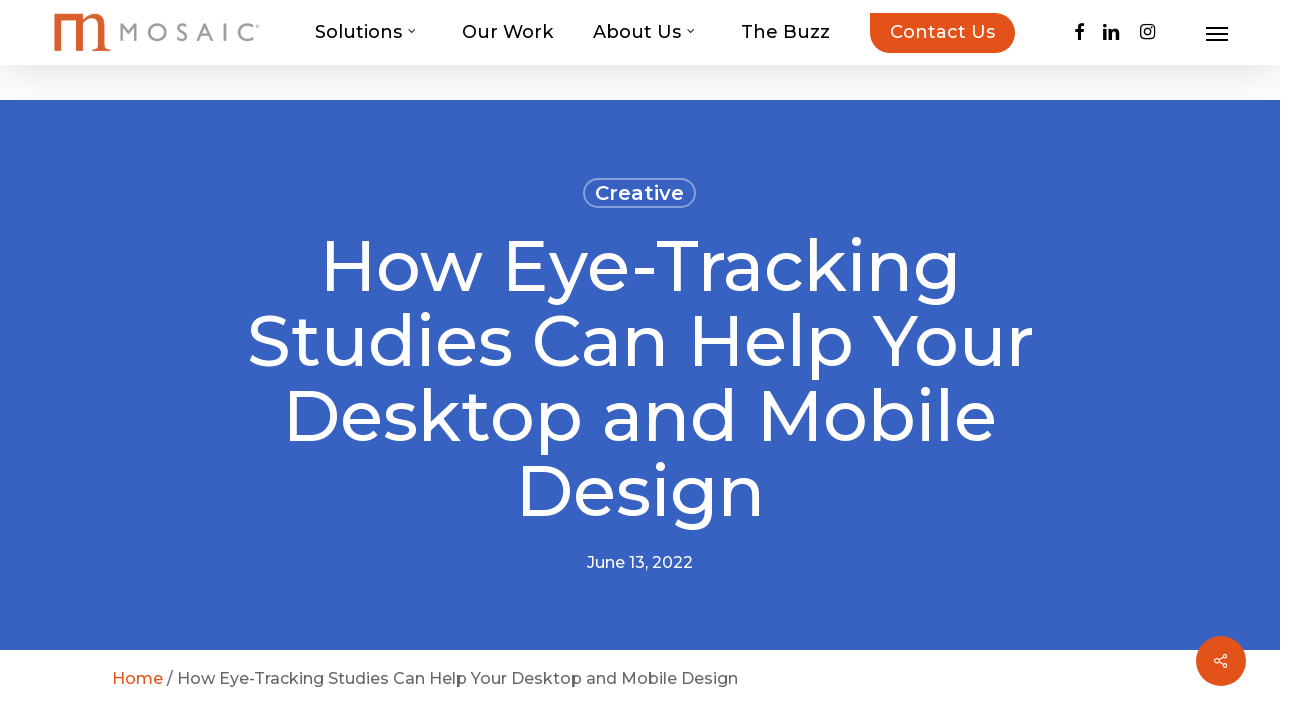

--- FILE ---
content_type: text/html; charset=UTF-8
request_url: https://mosaic.buzz/how-eye-tracking-studies-can-help-your-desktop-and-mobile-design/
body_size: 23709
content:
<!doctype html>
<html lang="en-US" class="no-js">
<head>
	<meta charset="UTF-8">
	<meta name="viewport" content="width=device-width, initial-scale=1, maximum-scale=1, user-scalable=0" /><meta name='robots' content='index, follow, max-image-preview:large, max-snippet:-1, max-video-preview:-1' />

	<!-- This site is optimized with the Yoast SEO plugin v25.6 - https://yoast.com/wordpress/plugins/seo/ -->
	<title>How Eye-Tracking Studies Can Help Your Desktop and Mobile Design</title>
	<meta name="description" content="Eye-Tracking helps to understand a users journey. Here are our best practices to think about when designing a page that creates a great user experience!" />
	<link rel="canonical" href="https://mosaic.buzz/how-eye-tracking-studies-can-help-your-desktop-and-mobile-design/" />
	<meta property="og:locale" content="en_US" />
	<meta property="og:type" content="article" />
	<meta property="og:title" content="How Eye-Tracking Studies Can Help Your Desktop and Mobile Design" />
	<meta property="og:description" content="Eye-Tracking helps to understand a users journey. Here are our best practices to think about when designing a page that creates a great user experience!" />
	<meta property="og:url" content="https://mosaic.buzz/how-eye-tracking-studies-can-help-your-desktop-and-mobile-design/" />
	<meta property="og:site_name" content="Mosaic" />
	<meta property="article:published_time" content="2022-06-13T21:01:15+00:00" />
	<meta property="article:modified_time" content="2024-05-06T14:35:32+00:00" />
	<meta property="og:image" content="https://mosaic.buzz/wp-content/uploads/2023/05/Untitled-design-2023-06-14T191156.536.png" />
	<meta property="og:image:width" content="1500" />
	<meta property="og:image:height" content="1000" />
	<meta property="og:image:type" content="image/png" />
	<meta name="author" content="Amanda Hall" />
	<meta name="twitter:card" content="summary_large_image" />
	<meta name="twitter:label1" content="Written by" />
	<meta name="twitter:data1" content="Amanda Hall" />
	<meta name="twitter:label2" content="Est. reading time" />
	<meta name="twitter:data2" content="6 minutes" />
	<script type="application/ld+json" class="yoast-schema-graph">{"@context":"https://schema.org","@graph":[{"@type":"WebPage","@id":"https://mosaic.buzz/how-eye-tracking-studies-can-help-your-desktop-and-mobile-design/","url":"https://mosaic.buzz/how-eye-tracking-studies-can-help-your-desktop-and-mobile-design/","name":"How Eye-Tracking Studies Can Help Your Desktop and Mobile Design","isPartOf":{"@id":"https://mosaic.buzz/#website"},"primaryImageOfPage":{"@id":"https://mosaic.buzz/how-eye-tracking-studies-can-help-your-desktop-and-mobile-design/#primaryimage"},"image":{"@id":"https://mosaic.buzz/how-eye-tracking-studies-can-help-your-desktop-and-mobile-design/#primaryimage"},"thumbnailUrl":"https://mosaic.buzz/wp-content/uploads/2023/05/Untitled-design-2023-06-14T191156.536.png","datePublished":"2022-06-13T21:01:15+00:00","dateModified":"2024-05-06T14:35:32+00:00","author":{"@id":"https://mosaic.buzz/#/schema/person/e1bc6850ab046bb1875dad8b9011c34e"},"description":"Eye-Tracking helps to understand a users journey. Here are our best practices to think about when designing a page that creates a great user experience!","breadcrumb":{"@id":"https://mosaic.buzz/how-eye-tracking-studies-can-help-your-desktop-and-mobile-design/#breadcrumb"},"inLanguage":"en-US","potentialAction":[{"@type":"ReadAction","target":["https://mosaic.buzz/how-eye-tracking-studies-can-help-your-desktop-and-mobile-design/"]}]},{"@type":"ImageObject","inLanguage":"en-US","@id":"https://mosaic.buzz/how-eye-tracking-studies-can-help-your-desktop-and-mobile-design/#primaryimage","url":"https://mosaic.buzz/wp-content/uploads/2023/05/Untitled-design-2023-06-14T191156.536.png","contentUrl":"https://mosaic.buzz/wp-content/uploads/2023/05/Untitled-design-2023-06-14T191156.536.png","width":1500,"height":1000,"caption":"A monochromatic blue square with no discernible details, variations in shade, or color profiles."},{"@type":"BreadcrumbList","@id":"https://mosaic.buzz/how-eye-tracking-studies-can-help-your-desktop-and-mobile-design/#breadcrumb","itemListElement":[{"@type":"ListItem","position":1,"name":"Home","item":"https://mosaic.buzz/"},{"@type":"ListItem","position":2,"name":"How Eye-Tracking Studies Can Help Your Desktop and Mobile Design"}]},{"@type":"WebSite","@id":"https://mosaic.buzz/#website","url":"https://mosaic.buzz/","name":"Mosaic","description":"Your Image. Our Passion.","potentialAction":[{"@type":"SearchAction","target":{"@type":"EntryPoint","urlTemplate":"https://mosaic.buzz/?s={search_term_string}"},"query-input":{"@type":"PropertyValueSpecification","valueRequired":true,"valueName":"search_term_string"}}],"inLanguage":"en-US"},{"@type":"Person","@id":"https://mosaic.buzz/#/schema/person/e1bc6850ab046bb1875dad8b9011c34e","name":"Amanda Hall","url":"https://mosaic.buzz/author/amanda-hall/"}]}</script>
	<!-- / Yoast SEO plugin. -->


<link rel='dns-prefetch' href='//fonts.googleapis.com' />
<link rel="alternate" type="application/rss+xml" title="Mosaic &raquo; Feed" href="https://mosaic.buzz/feed/" />
<link rel="alternate" type="application/rss+xml" title="Mosaic &raquo; Comments Feed" href="https://mosaic.buzz/comments/feed/" />
<link rel="alternate" type="application/rss+xml" title="Mosaic &raquo; How Eye-Tracking Studies Can Help Your Desktop and Mobile Design Comments Feed" href="https://mosaic.buzz/how-eye-tracking-studies-can-help-your-desktop-and-mobile-design/feed/" />
<link rel='stylesheet' id='formidable-css' href='https://mosaic.buzz/wp-content/plugins/formidable/css/formidableforms.css?ver=10141526' type='text/css' media='all' />
<link rel='stylesheet' id='wp-components-css' href='https://mosaic.buzz/wp-includes/css/dist/components/style.min.css?ver=6.6.4' type='text/css' media='all' />
<link rel='stylesheet' id='wp-preferences-css' href='https://mosaic.buzz/wp-includes/css/dist/preferences/style.min.css?ver=6.6.4' type='text/css' media='all' />
<link rel='stylesheet' id='wp-block-editor-css' href='https://mosaic.buzz/wp-includes/css/dist/block-editor/style.min.css?ver=6.6.4' type='text/css' media='all' />
<link rel='stylesheet' id='popup-maker-block-library-style-css' href='https://mosaic.buzz/wp-content/plugins/popup-maker/dist/packages/block-library-style.css?ver=dbea705cfafe089d65f1' type='text/css' media='all' />
<style id='classic-theme-styles-inline-css' type='text/css'>
/*! This file is auto-generated */
.wp-block-button__link{color:#fff;background-color:#32373c;border-radius:9999px;box-shadow:none;text-decoration:none;padding:calc(.667em + 2px) calc(1.333em + 2px);font-size:1.125em}.wp-block-file__button{background:#32373c;color:#fff;text-decoration:none}
</style>
<style id='global-styles-inline-css' type='text/css'>
:root{--wp--preset--aspect-ratio--square: 1;--wp--preset--aspect-ratio--4-3: 4/3;--wp--preset--aspect-ratio--3-4: 3/4;--wp--preset--aspect-ratio--3-2: 3/2;--wp--preset--aspect-ratio--2-3: 2/3;--wp--preset--aspect-ratio--16-9: 16/9;--wp--preset--aspect-ratio--9-16: 9/16;--wp--preset--color--black: #000000;--wp--preset--color--cyan-bluish-gray: #abb8c3;--wp--preset--color--white: #ffffff;--wp--preset--color--pale-pink: #f78da7;--wp--preset--color--vivid-red: #cf2e2e;--wp--preset--color--luminous-vivid-orange: #ff6900;--wp--preset--color--luminous-vivid-amber: #fcb900;--wp--preset--color--light-green-cyan: #7bdcb5;--wp--preset--color--vivid-green-cyan: #00d084;--wp--preset--color--pale-cyan-blue: #8ed1fc;--wp--preset--color--vivid-cyan-blue: #0693e3;--wp--preset--color--vivid-purple: #9b51e0;--wp--preset--gradient--vivid-cyan-blue-to-vivid-purple: linear-gradient(135deg,rgba(6,147,227,1) 0%,rgb(155,81,224) 100%);--wp--preset--gradient--light-green-cyan-to-vivid-green-cyan: linear-gradient(135deg,rgb(122,220,180) 0%,rgb(0,208,130) 100%);--wp--preset--gradient--luminous-vivid-amber-to-luminous-vivid-orange: linear-gradient(135deg,rgba(252,185,0,1) 0%,rgba(255,105,0,1) 100%);--wp--preset--gradient--luminous-vivid-orange-to-vivid-red: linear-gradient(135deg,rgba(255,105,0,1) 0%,rgb(207,46,46) 100%);--wp--preset--gradient--very-light-gray-to-cyan-bluish-gray: linear-gradient(135deg,rgb(238,238,238) 0%,rgb(169,184,195) 100%);--wp--preset--gradient--cool-to-warm-spectrum: linear-gradient(135deg,rgb(74,234,220) 0%,rgb(151,120,209) 20%,rgb(207,42,186) 40%,rgb(238,44,130) 60%,rgb(251,105,98) 80%,rgb(254,248,76) 100%);--wp--preset--gradient--blush-light-purple: linear-gradient(135deg,rgb(255,206,236) 0%,rgb(152,150,240) 100%);--wp--preset--gradient--blush-bordeaux: linear-gradient(135deg,rgb(254,205,165) 0%,rgb(254,45,45) 50%,rgb(107,0,62) 100%);--wp--preset--gradient--luminous-dusk: linear-gradient(135deg,rgb(255,203,112) 0%,rgb(199,81,192) 50%,rgb(65,88,208) 100%);--wp--preset--gradient--pale-ocean: linear-gradient(135deg,rgb(255,245,203) 0%,rgb(182,227,212) 50%,rgb(51,167,181) 100%);--wp--preset--gradient--electric-grass: linear-gradient(135deg,rgb(202,248,128) 0%,rgb(113,206,126) 100%);--wp--preset--gradient--midnight: linear-gradient(135deg,rgb(2,3,129) 0%,rgb(40,116,252) 100%);--wp--preset--font-size--small: 13px;--wp--preset--font-size--medium: 20px;--wp--preset--font-size--large: 36px;--wp--preset--font-size--x-large: 42px;--wp--preset--spacing--20: 0.44rem;--wp--preset--spacing--30: 0.67rem;--wp--preset--spacing--40: 1rem;--wp--preset--spacing--50: 1.5rem;--wp--preset--spacing--60: 2.25rem;--wp--preset--spacing--70: 3.38rem;--wp--preset--spacing--80: 5.06rem;--wp--preset--shadow--natural: 6px 6px 9px rgba(0, 0, 0, 0.2);--wp--preset--shadow--deep: 12px 12px 50px rgba(0, 0, 0, 0.4);--wp--preset--shadow--sharp: 6px 6px 0px rgba(0, 0, 0, 0.2);--wp--preset--shadow--outlined: 6px 6px 0px -3px rgba(255, 255, 255, 1), 6px 6px rgba(0, 0, 0, 1);--wp--preset--shadow--crisp: 6px 6px 0px rgba(0, 0, 0, 1);}:where(.is-layout-flex){gap: 0.5em;}:where(.is-layout-grid){gap: 0.5em;}body .is-layout-flex{display: flex;}.is-layout-flex{flex-wrap: wrap;align-items: center;}.is-layout-flex > :is(*, div){margin: 0;}body .is-layout-grid{display: grid;}.is-layout-grid > :is(*, div){margin: 0;}:where(.wp-block-columns.is-layout-flex){gap: 2em;}:where(.wp-block-columns.is-layout-grid){gap: 2em;}:where(.wp-block-post-template.is-layout-flex){gap: 1.25em;}:where(.wp-block-post-template.is-layout-grid){gap: 1.25em;}.has-black-color{color: var(--wp--preset--color--black) !important;}.has-cyan-bluish-gray-color{color: var(--wp--preset--color--cyan-bluish-gray) !important;}.has-white-color{color: var(--wp--preset--color--white) !important;}.has-pale-pink-color{color: var(--wp--preset--color--pale-pink) !important;}.has-vivid-red-color{color: var(--wp--preset--color--vivid-red) !important;}.has-luminous-vivid-orange-color{color: var(--wp--preset--color--luminous-vivid-orange) !important;}.has-luminous-vivid-amber-color{color: var(--wp--preset--color--luminous-vivid-amber) !important;}.has-light-green-cyan-color{color: var(--wp--preset--color--light-green-cyan) !important;}.has-vivid-green-cyan-color{color: var(--wp--preset--color--vivid-green-cyan) !important;}.has-pale-cyan-blue-color{color: var(--wp--preset--color--pale-cyan-blue) !important;}.has-vivid-cyan-blue-color{color: var(--wp--preset--color--vivid-cyan-blue) !important;}.has-vivid-purple-color{color: var(--wp--preset--color--vivid-purple) !important;}.has-black-background-color{background-color: var(--wp--preset--color--black) !important;}.has-cyan-bluish-gray-background-color{background-color: var(--wp--preset--color--cyan-bluish-gray) !important;}.has-white-background-color{background-color: var(--wp--preset--color--white) !important;}.has-pale-pink-background-color{background-color: var(--wp--preset--color--pale-pink) !important;}.has-vivid-red-background-color{background-color: var(--wp--preset--color--vivid-red) !important;}.has-luminous-vivid-orange-background-color{background-color: var(--wp--preset--color--luminous-vivid-orange) !important;}.has-luminous-vivid-amber-background-color{background-color: var(--wp--preset--color--luminous-vivid-amber) !important;}.has-light-green-cyan-background-color{background-color: var(--wp--preset--color--light-green-cyan) !important;}.has-vivid-green-cyan-background-color{background-color: var(--wp--preset--color--vivid-green-cyan) !important;}.has-pale-cyan-blue-background-color{background-color: var(--wp--preset--color--pale-cyan-blue) !important;}.has-vivid-cyan-blue-background-color{background-color: var(--wp--preset--color--vivid-cyan-blue) !important;}.has-vivid-purple-background-color{background-color: var(--wp--preset--color--vivid-purple) !important;}.has-black-border-color{border-color: var(--wp--preset--color--black) !important;}.has-cyan-bluish-gray-border-color{border-color: var(--wp--preset--color--cyan-bluish-gray) !important;}.has-white-border-color{border-color: var(--wp--preset--color--white) !important;}.has-pale-pink-border-color{border-color: var(--wp--preset--color--pale-pink) !important;}.has-vivid-red-border-color{border-color: var(--wp--preset--color--vivid-red) !important;}.has-luminous-vivid-orange-border-color{border-color: var(--wp--preset--color--luminous-vivid-orange) !important;}.has-luminous-vivid-amber-border-color{border-color: var(--wp--preset--color--luminous-vivid-amber) !important;}.has-light-green-cyan-border-color{border-color: var(--wp--preset--color--light-green-cyan) !important;}.has-vivid-green-cyan-border-color{border-color: var(--wp--preset--color--vivid-green-cyan) !important;}.has-pale-cyan-blue-border-color{border-color: var(--wp--preset--color--pale-cyan-blue) !important;}.has-vivid-cyan-blue-border-color{border-color: var(--wp--preset--color--vivid-cyan-blue) !important;}.has-vivid-purple-border-color{border-color: var(--wp--preset--color--vivid-purple) !important;}.has-vivid-cyan-blue-to-vivid-purple-gradient-background{background: var(--wp--preset--gradient--vivid-cyan-blue-to-vivid-purple) !important;}.has-light-green-cyan-to-vivid-green-cyan-gradient-background{background: var(--wp--preset--gradient--light-green-cyan-to-vivid-green-cyan) !important;}.has-luminous-vivid-amber-to-luminous-vivid-orange-gradient-background{background: var(--wp--preset--gradient--luminous-vivid-amber-to-luminous-vivid-orange) !important;}.has-luminous-vivid-orange-to-vivid-red-gradient-background{background: var(--wp--preset--gradient--luminous-vivid-orange-to-vivid-red) !important;}.has-very-light-gray-to-cyan-bluish-gray-gradient-background{background: var(--wp--preset--gradient--very-light-gray-to-cyan-bluish-gray) !important;}.has-cool-to-warm-spectrum-gradient-background{background: var(--wp--preset--gradient--cool-to-warm-spectrum) !important;}.has-blush-light-purple-gradient-background{background: var(--wp--preset--gradient--blush-light-purple) !important;}.has-blush-bordeaux-gradient-background{background: var(--wp--preset--gradient--blush-bordeaux) !important;}.has-luminous-dusk-gradient-background{background: var(--wp--preset--gradient--luminous-dusk) !important;}.has-pale-ocean-gradient-background{background: var(--wp--preset--gradient--pale-ocean) !important;}.has-electric-grass-gradient-background{background: var(--wp--preset--gradient--electric-grass) !important;}.has-midnight-gradient-background{background: var(--wp--preset--gradient--midnight) !important;}.has-small-font-size{font-size: var(--wp--preset--font-size--small) !important;}.has-medium-font-size{font-size: var(--wp--preset--font-size--medium) !important;}.has-large-font-size{font-size: var(--wp--preset--font-size--large) !important;}.has-x-large-font-size{font-size: var(--wp--preset--font-size--x-large) !important;}
:where(.wp-block-post-template.is-layout-flex){gap: 1.25em;}:where(.wp-block-post-template.is-layout-grid){gap: 1.25em;}
:where(.wp-block-columns.is-layout-flex){gap: 2em;}:where(.wp-block-columns.is-layout-grid){gap: 2em;}
:root :where(.wp-block-pullquote){font-size: 1.5em;line-height: 1.6;}
</style>
<link rel='stylesheet' id='contact-form-7-css' href='https://mosaic.buzz/wp-content/plugins/contact-form-7/includes/css/styles.css?ver=6.0.6' type='text/css' media='all' />
<link rel='stylesheet' id='wpa-css-css' href='https://mosaic.buzz/wp-content/plugins/honeypot/includes/css/wpa.css?ver=2.3.03' type='text/css' media='all' />
<link rel='stylesheet' id='salient-social-css' href='https://mosaic.buzz/wp-content/plugins/salient-social/css/style.css?ver=1.2.2' type='text/css' media='all' />
<style id='salient-social-inline-css' type='text/css'>

  .sharing-default-minimal .nectar-love.loved,
  body .nectar-social[data-color-override="override"].fixed > a:before, 
  body .nectar-social[data-color-override="override"].fixed .nectar-social-inner a,
  .sharing-default-minimal .nectar-social[data-color-override="override"] .nectar-social-inner a:hover,
  .nectar-social.vertical[data-color-override="override"] .nectar-social-inner a:hover {
    background-color: #e35319;
  }
  .nectar-social.hover .nectar-love.loved,
  .nectar-social.hover > .nectar-love-button a:hover,
  .nectar-social[data-color-override="override"].hover > div a:hover,
  #single-below-header .nectar-social[data-color-override="override"].hover > div a:hover,
  .nectar-social[data-color-override="override"].hover .share-btn:hover,
  .sharing-default-minimal .nectar-social[data-color-override="override"] .nectar-social-inner a {
    border-color: #e35319;
  }
  #single-below-header .nectar-social.hover .nectar-love.loved i,
  #single-below-header .nectar-social.hover[data-color-override="override"] a:hover,
  #single-below-header .nectar-social.hover[data-color-override="override"] a:hover i,
  #single-below-header .nectar-social.hover .nectar-love-button a:hover i,
  .nectar-love:hover i,
  .hover .nectar-love:hover .total_loves,
  .nectar-love.loved i,
  .nectar-social.hover .nectar-love.loved .total_loves,
  .nectar-social.hover .share-btn:hover, 
  .nectar-social[data-color-override="override"].hover .nectar-social-inner a:hover,
  .nectar-social[data-color-override="override"].hover > div:hover span,
  .sharing-default-minimal .nectar-social[data-color-override="override"] .nectar-social-inner a:not(:hover) i,
  .sharing-default-minimal .nectar-social[data-color-override="override"] .nectar-social-inner a:not(:hover) {
    color: #e35319;
  }
</style>
<link rel='stylesheet' id='uaf_client_css-css' href='https://mosaic.buzz/wp-content/uploads/useanyfont/uaf.css?ver=1752068169' type='text/css' media='all' />
<link rel='stylesheet' id='font-awesome-css' href='https://mosaic.buzz/wp-content/themes/salient/css/font-awesome.min.css?ver=4.7.1' type='text/css' media='all' />
<link rel='stylesheet' id='salient-grid-system-css' href='https://mosaic.buzz/wp-content/themes/salient/css/build/grid-system.css?ver=15.1.0' type='text/css' media='all' />
<link rel='stylesheet' id='main-styles-css' href='https://mosaic.buzz/wp-content/themes/salient/css/build/style.css?ver=15.1.0' type='text/css' media='all' />
<link rel='stylesheet' id='nectar-single-styles-css' href='https://mosaic.buzz/wp-content/themes/salient/css/build/single.css?ver=15.1.0' type='text/css' media='all' />
<link rel='stylesheet' id='nectar-element-wpb-column-border-css' href='https://mosaic.buzz/wp-content/themes/salient/css/build/elements/element-wpb-column-border.css?ver=15.1.0' type='text/css' media='all' />
<link rel='stylesheet' id='nectar_default_font_open_sans-css' href='https://fonts.googleapis.com/css?family=Open+Sans%3A300%2C400%2C600%2C700&#038;subset=latin%2Clatin-ext' type='text/css' media='all' />
<link rel='stylesheet' id='responsive-css' href='https://mosaic.buzz/wp-content/themes/salient/css/build/responsive.css?ver=15.1.0' type='text/css' media='all' />
<link rel='stylesheet' id='skin-original-css' href='https://mosaic.buzz/wp-content/themes/salient/css/build/skin-original.css?ver=15.1.0' type='text/css' media='all' />
<link rel='stylesheet' id='salient-wp-menu-dynamic-css' href='https://mosaic.buzz/wp-content/uploads/salient/menu-dynamic.css?ver=92795' type='text/css' media='all' />
<link rel='stylesheet' id='js_composer_front-css' href='https://mosaic.buzz/wp-content/plugins/js_composer_salient/assets/css/js_composer.min.css?ver=6.13.0' type='text/css' media='all' />
<link rel='stylesheet' id='popup-maker-site-css' href='//mosaic.buzz/wp-content/uploads/pum/pum-site-styles.css?generated=1760458928&#038;ver=1.21.5' type='text/css' media='all' />
<link rel='stylesheet' id='dynamic-css-css' href='https://mosaic.buzz/wp-content/themes/salient/css/salient-dynamic-styles.css?ver=64191' type='text/css' media='all' />
<style id='dynamic-css-inline-css' type='text/css'>
#page-header-bg[data-post-hs="default_minimal"] .inner-wrap{text-align:center}#page-header-bg[data-post-hs="default_minimal"] .inner-wrap >a,.material #page-header-bg.fullscreen-header .inner-wrap >a{color:#fff;font-weight:600;border:2px solid rgba(255,255,255,0.4);padding:4px 10px;margin:5px 6px 0 5px;display:inline-block;transition:all 0.2s ease;-webkit-transition:all 0.2s ease;font-size:14px;line-height:18px}body.material #page-header-bg.fullscreen-header .inner-wrap >a{margin-bottom:15px;}body.material #page-header-bg.fullscreen-header .inner-wrap >a{border:none;padding:6px 10px}body[data-button-style^="rounded"] #page-header-bg[data-post-hs="default_minimal"] .inner-wrap >a,body[data-button-style^="rounded"].material #page-header-bg.fullscreen-header .inner-wrap >a{border-radius:100px}body.single [data-post-hs="default_minimal"] #single-below-header span,body.single .heading-title[data-header-style="default_minimal"] #single-below-header span{line-height:14px;}#page-header-bg[data-post-hs="default_minimal"] #single-below-header{text-align:center;position:relative;z-index:100}#page-header-bg[data-post-hs="default_minimal"] #single-below-header span{float:none;display:inline-block}#page-header-bg[data-post-hs="default_minimal"] .inner-wrap >a:hover,#page-header-bg[data-post-hs="default_minimal"] .inner-wrap >a:focus{border-color:transparent}#page-header-bg.fullscreen-header .avatar,#page-header-bg[data-post-hs="default_minimal"] .avatar{border-radius:100%}#page-header-bg.fullscreen-header .meta-author span,#page-header-bg[data-post-hs="default_minimal"] .meta-author span{display:block}#page-header-bg.fullscreen-header .meta-author img{margin-bottom:0;height:50px;width:auto}#page-header-bg[data-post-hs="default_minimal"] .meta-author img{margin-bottom:0;height:40px;width:auto}#page-header-bg[data-post-hs="default_minimal"] .author-section{position:absolute;bottom:30px}#page-header-bg.fullscreen-header .meta-author,#page-header-bg[data-post-hs="default_minimal"] .meta-author{font-size:18px}#page-header-bg.fullscreen-header .author-section .meta-date,#page-header-bg[data-post-hs="default_minimal"] .author-section .meta-date{font-size:12px;color:rgba(255,255,255,0.8)}#page-header-bg.fullscreen-header .author-section .meta-date i{font-size:12px}#page-header-bg[data-post-hs="default_minimal"] .author-section .meta-date i{font-size:11px;line-height:14px}#page-header-bg[data-post-hs="default_minimal"] .author-section .avatar-post-info{position:relative;top:-5px}#page-header-bg.fullscreen-header .author-section a,#page-header-bg[data-post-hs="default_minimal"] .author-section a{display:block;margin-bottom:-2px}#page-header-bg[data-post-hs="default_minimal"] .author-section a{font-size:14px;line-height:14px}#page-header-bg.fullscreen-header .author-section a:hover,#page-header-bg[data-post-hs="default_minimal"] .author-section a:hover{color:rgba(255,255,255,0.85)!important}#page-header-bg.fullscreen-header .author-section,#page-header-bg[data-post-hs="default_minimal"] .author-section{width:100%;z-index:10;text-align:center}#page-header-bg.fullscreen-header .author-section{margin-top:25px;}#page-header-bg.fullscreen-header .author-section span,#page-header-bg[data-post-hs="default_minimal"] .author-section span{padding-left:0;line-height:20px;font-size:20px}#page-header-bg.fullscreen-header .author-section .avatar-post-info,#page-header-bg[data-post-hs="default_minimal"] .author-section .avatar-post-info{margin-left:10px}#page-header-bg.fullscreen-header .author-section .avatar-post-info,#page-header-bg.fullscreen-header .author-section .meta-author,#page-header-bg[data-post-hs="default_minimal"] .author-section .avatar-post-info,#page-header-bg[data-post-hs="default_minimal"] .author-section .meta-author{text-align:left;display:inline-block;top:9px}@media only screen and (min-width :690px) and (max-width :999px){body.single-post #page-header-bg[data-post-hs="default_minimal"]{padding-top:10%;padding-bottom:10%;}}@media only screen and (max-width :690px){#ajax-content-wrap #page-header-bg[data-post-hs="default_minimal"] #single-below-header span:not(.rich-snippet-hidden),#ajax-content-wrap .row.heading-title[data-header-style="default_minimal"] .col.section-title span.meta-category{display:inline-block;}.container-wrap[data-remove-post-comment-number="0"][data-remove-post-author="0"][data-remove-post-date="0"] .heading-title[data-header-style="default_minimal"] #single-below-header > span,#page-header-bg[data-post-hs="default_minimal"] .span_6[data-remove-post-comment-number="0"][data-remove-post-author="0"][data-remove-post-date="0"] #single-below-header > span{padding:0 8px;}.container-wrap[data-remove-post-comment-number="0"][data-remove-post-author="0"][data-remove-post-date="0"] .heading-title[data-header-style="default_minimal"] #single-below-header span,#page-header-bg[data-post-hs="default_minimal"] .span_6[data-remove-post-comment-number="0"][data-remove-post-author="0"][data-remove-post-date="0"] #single-below-header span{font-size:13px;line-height:10px;}.material #page-header-bg.fullscreen-header .author-section{margin-top:5px;}#page-header-bg.fullscreen-header .author-section{bottom:20px;}#page-header-bg.fullscreen-header .author-section .meta-date:not(.updated){margin-top:-4px;display:block;}#page-header-bg.fullscreen-header .author-section .avatar-post-info{margin:10px 0 0 0;}}#page-header-bg h1,#page-header-bg .subheader,.nectar-box-roll .overlaid-content h1,.nectar-box-roll .overlaid-content .subheader,#page-header-bg #portfolio-nav a i,body .section-title #portfolio-nav a:hover i,.page-header-no-bg h1,.page-header-no-bg span,#page-header-bg #portfolio-nav a i,#page-header-bg span,#page-header-bg #single-below-header a:hover,#page-header-bg #single-below-header a:focus,#page-header-bg.fullscreen-header .author-section a{color:#ffffff!important;}body #page-header-bg .pinterest-share i,body #page-header-bg .facebook-share i,body #page-header-bg .linkedin-share i,body #page-header-bg .twitter-share i,body #page-header-bg .google-plus-share i,body #page-header-bg .icon-salient-heart,body #page-header-bg .icon-salient-heart-2{color:#ffffff;}#page-header-bg[data-post-hs="default_minimal"] .inner-wrap > a:not(:hover){color:#ffffff;border-color:rgba(255,255,255,0.4);}.single #page-header-bg #single-below-header > span{border-color:rgba(255,255,255,0.4);}body .section-title #portfolio-nav a:hover i{opacity:0.75;}.single #page-header-bg .blog-title #single-meta .nectar-social.hover > div a,.single #page-header-bg .blog-title #single-meta > div a,.single #page-header-bg .blog-title #single-meta ul .n-shortcode a,#page-header-bg .blog-title #single-meta .nectar-social.hover .share-btn{border-color:rgba(255,255,255,0.4);}.single #page-header-bg .blog-title #single-meta .nectar-social.hover > div a:hover,#page-header-bg .blog-title #single-meta .nectar-social.hover .share-btn:hover,.single #page-header-bg .blog-title #single-meta div > a:hover,.single #page-header-bg .blog-title #single-meta ul .n-shortcode a:hover,.single #page-header-bg .blog-title #single-meta ul li:not(.meta-share-count):hover > a{border-color:rgba(255,255,255,1);}.single #page-header-bg #single-meta div span,.single #page-header-bg #single-meta > div a,.single #page-header-bg #single-meta > div i{color:#ffffff!important;}.single #page-header-bg #single-meta ul .meta-share-count .nectar-social a i{color:rgba(255,255,255,0.7)!important;}.single #page-header-bg #single-meta ul .meta-share-count .nectar-social a:hover i{color:rgba(255,255,255,1)!important;}@media only screen and (min-width:1000px){body #ajax-content-wrap.no-scroll{min-height:calc(100vh - 65px);height:calc(100vh - 65px)!important;}}@media only screen and (min-width:1000px){#page-header-wrap.fullscreen-header,#page-header-wrap.fullscreen-header #page-header-bg,html:not(.nectar-box-roll-loaded) .nectar-box-roll > #page-header-bg.fullscreen-header,.nectar_fullscreen_zoom_recent_projects,#nectar_fullscreen_rows:not(.afterLoaded) > div{height:calc(100vh - 64px);}.wpb_row.vc_row-o-full-height.top-level,.wpb_row.vc_row-o-full-height.top-level > .col.span_12{min-height:calc(100vh - 64px);}html:not(.nectar-box-roll-loaded) .nectar-box-roll > #page-header-bg.fullscreen-header{top:65px;}.nectar-slider-wrap[data-fullscreen="true"]:not(.loaded),.nectar-slider-wrap[data-fullscreen="true"]:not(.loaded) .swiper-container{height:calc(100vh - 63px)!important;}.admin-bar .nectar-slider-wrap[data-fullscreen="true"]:not(.loaded),.admin-bar .nectar-slider-wrap[data-fullscreen="true"]:not(.loaded) .swiper-container{height:calc(100vh - 63px - 32px)!important;}}.admin-bar[class*="page-template-template-no-header"] .wpb_row.vc_row-o-full-height.top-level,.admin-bar[class*="page-template-template-no-header"] .wpb_row.vc_row-o-full-height.top-level > .col.span_12{min-height:calc(100vh - 32px);}body[class*="page-template-template-no-header"] .wpb_row.vc_row-o-full-height.top-level,body[class*="page-template-template-no-header"] .wpb_row.vc_row-o-full-height.top-level > .col.span_12{min-height:100vh;}@media only screen and (max-width:999px){.using-mobile-browser #nectar_fullscreen_rows:not(.afterLoaded):not([data-mobile-disable="on"]) > div{height:calc(100vh - 100px);}.using-mobile-browser .wpb_row.vc_row-o-full-height.top-level,.using-mobile-browser .wpb_row.vc_row-o-full-height.top-level > .col.span_12,[data-permanent-transparent="1"].using-mobile-browser .wpb_row.vc_row-o-full-height.top-level,[data-permanent-transparent="1"].using-mobile-browser .wpb_row.vc_row-o-full-height.top-level > .col.span_12{min-height:calc(100vh - 100px);}html:not(.nectar-box-roll-loaded) .nectar-box-roll > #page-header-bg.fullscreen-header,.nectar_fullscreen_zoom_recent_projects,.nectar-slider-wrap[data-fullscreen="true"]:not(.loaded),.nectar-slider-wrap[data-fullscreen="true"]:not(.loaded) .swiper-container,#nectar_fullscreen_rows:not(.afterLoaded):not([data-mobile-disable="on"]) > div{height:calc(100vh - 47px);}.wpb_row.vc_row-o-full-height.top-level,.wpb_row.vc_row-o-full-height.top-level > .col.span_12{min-height:calc(100vh - 47px);}body[data-transparent-header="false"] #ajax-content-wrap.no-scroll{min-height:calc(100vh - 47px);height:calc(100vh - 47px);}}#ajax-content-wrap .vc_row.left_padding_0pct .row_col_wrap_12{padding-left:0;}#ajax-content-wrap .vc_row.right_padding_0pct .row_col_wrap_12{padding-right:0;}body .container-wrap .wpb_row[data-column-margin="20px"]:not(.full-width-section):not(.full-width-content){margin-bottom:20px;}body .container-wrap .vc_row-fluid[data-column-margin="20px"] > .span_12,body .container-wrap .vc_row-fluid[data-column-margin="20px"] .full-page-inner > .container > .span_12,body .container-wrap .vc_row-fluid[data-column-margin="20px"] .full-page-inner > .span_12{margin-left:-10px;margin-right:-10px;}body .container-wrap .vc_row-fluid[data-column-margin="20px"] .wpb_column:not(.child_column),body .container-wrap .inner_row[data-column-margin="20px"] .child_column{padding-left:10px;padding-right:10px;}.container-wrap .vc_row-fluid[data-column-margin="20px"].full-width-content > .span_12,.container-wrap .vc_row-fluid[data-column-margin="20px"].full-width-content .full-page-inner > .span_12{margin-left:0;margin-right:0;padding-left:10px;padding-right:10px;}.single-portfolio #full_width_portfolio .vc_row-fluid[data-column-margin="20px"].full-width-content > .span_12{padding-right:10px;}@media only screen and (max-width:999px) and (min-width:690px){.vc_row-fluid[data-column-margin="20px"] > .span_12 > .one-fourths:not([class*="vc_col-xs-"]),.vc_row-fluid .vc_row-fluid.inner_row[data-column-margin="20px"] > .span_12 > .one-fourths:not([class*="vc_col-xs-"]){margin-bottom:20px;}}#ajax-content-wrap .vc_row.inner_row.left_padding_5pct .row_col_wrap_12_inner{padding-left:5%;}#ajax-content-wrap .vc_row.inner_row.right_padding_5pct .row_col_wrap_12_inner{padding-right:5%;}.wpb_column.border_top_desktop_1px > .vc_column-inner{border-top-width:1px;}.wpb_column.border_color_707070 > .vc_column-inner{border-color:#707070;}.wpb_column.border_style_solid > .vc_column-inner{border-style:solid;}.col.padding-1-percent > .vc_column-inner,.col.padding-1-percent > .n-sticky > .vc_column-inner{padding:calc(600px * 0.01);}@media only screen and (max-width:690px){.col.padding-1-percent > .vc_column-inner,.col.padding-1-percent > .n-sticky > .vc_column-inner{padding:calc(100vw * 0.01);}}@media only screen and (min-width:1000px){.col.padding-1-percent > .vc_column-inner,.col.padding-1-percent > .n-sticky > .vc_column-inner{padding:calc((100vw - 180px) * 0.01);}.column_container:not(.vc_col-sm-12) .col.padding-1-percent > .vc_column-inner{padding:calc((100vw - 180px) * 0.005);}}@media only screen and (min-width:1425px){.col.padding-1-percent > .vc_column-inner{padding:calc(1245px * 0.01);}.column_container:not(.vc_col-sm-12) .col.padding-1-percent > .vc_column-inner{padding:calc(1245px * 0.005);}}.full-width-content .col.padding-1-percent > .vc_column-inner{padding:calc(100vw * 0.01);}@media only screen and (max-width:999px){.full-width-content .col.padding-1-percent > .vc_column-inner{padding:calc(100vw * 0.01);}}@media only screen and (min-width:1000px){.full-width-content .column_container:not(.vc_col-sm-12) .col.padding-1-percent > .vc_column-inner{padding:calc(100vw * 0.005);}}@media only screen and (max-width:999px){body .vc_row-fluid:not(.full-width-content) > .span_12 .vc_col-sm-2:not(:last-child):not([class*="vc_col-xs-"]){margin-bottom:25px;}}@media only screen and (min-width :690px) and (max-width :999px){body .vc_col-sm-2{width:31.2%;margin-left:3.1%;}body .full-width-content .vc_col-sm-2{width:33.3%;margin-left:0;}.vc_row-fluid .vc_col-sm-2[class*="vc_col-sm-"]:first-child:not([class*="offset"]),.vc_row-fluid .vc_col-sm-2[class*="vc_col-sm-"]:nth-child(3n+4):not([class*="offset"]){margin-left:0;}}@media only screen and (max-width :690px){body .vc_row-fluid .vc_col-sm-2:not([class*="vc_col-xs"]),body .vc_row-fluid.full-width-content .vc_col-sm-2:not([class*="vc_col-xs"]){width:50%;}.vc_row-fluid .vc_col-sm-2[class*="vc_col-sm-"]:first-child:not([class*="offset"]),.vc_row-fluid .vc_col-sm-2[class*="vc_col-sm-"]:nth-child(2n+3):not([class*="offset"]){margin-left:0;}}@media only screen,print{.wpb_column.force-desktop-text-align-left,.wpb_column.force-desktop-text-align-left .col{text-align:left!important;}.wpb_column.force-desktop-text-align-right,.wpb_column.force-desktop-text-align-right .col{text-align:right!important;}.wpb_column.force-desktop-text-align-center,.wpb_column.force-desktop-text-align-center .col,.wpb_column.force-desktop-text-align-center .vc_custom_heading,.wpb_column.force-desktop-text-align-center .nectar-cta{text-align:center!important;}.wpb_column.force-desktop-text-align-center .img-with-aniamtion-wrap img{display:inline-block;}}.nectar_icon_wrap[data-style*="default"][data-color*="extra-color-gradient"] .nectar_icon i{border-radius:0!important;text-align:center;}.nectar_icon_wrap[data-style*="default"][data-color*="extra-color-gradient"] .nectar_icon i:before{vertical-align:top;}.nectar_icon_wrap[data-style*="default"][data-color*="extra-color-gradient"] .nectar_icon i[class*="fa-"],.nectar_icon_wrap[data-style*="default"][data-color*="extra-color-gradient"] .nectar_icon i[class^="icon-"]{vertical-align:baseline;}.nectar_icon_wrap[data-padding="10px"] .nectar_icon{padding:10px;}.screen-reader-text,.nectar-skip-to-content:not(:focus){border:0;clip:rect(1px,1px,1px,1px);clip-path:inset(50%);height:1px;margin:-1px;overflow:hidden;padding:0;position:absolute!important;width:1px;word-wrap:normal!important;}.row .col img:not([srcset]){width:auto;}.row .col img.img-with-animation.nectar-lazy:not([srcset]){width:100%;}
#page-header-wrap {
    margin-top: 100px !important;
}

.container-wrap {
    margin-top: 30px !important;
}



h2.bold {
    font-family: 'grumpy-black';
    font-weight: 600;
}

h2 b, h2 strong {
    font-family: 'grumpy-black';
    font-weight: 600;
}

.open-quote{
    font-family: playfair-display !important;
    font-weight: 700 !important;
    margin-bottom:0 !important;
    transform:rotate(180deg) !important;
}





.nectar-button {
    border-width: 2px !important;
}

.load-more {
    border-width: 2px !important;
}



#header-secondary-outer #social {
    display: none;
}

body #header-secondary-outer .nectar-center-text {
    font-size: 16px;
    line-height: 16px;
    max-width: 100%;
}

p a {
  position: relative;
  text-decoration: none;
}

p a:hover {
  color: #E35431;
}



p a::before {
  content: "";
  position: absolute;
  display: block;
  width: 100%;
  height: 2px;
  bottom: 0;
  left: 0;
  background-color: #E35431;
  transform: scaleX(0);
  transition: transform 0.3s ease;
}

p a:hover::before {
  transform: scaleX(1);
}








@media only screen and (max-width: 800px) {
#breadcrumbs {
    padding-left: 7% !important;
}
}

@media only screen and (max-width: 1000px) and (min-width: 801px) {
#breadcrumbs {
    padding-left: 9% !important;
}
}

@media only screen and (max-width: 1200px) and (min-width: 1001px) {
#breadcrumbs {
    padding-left: 1% !important;
}
}

@media only screen and (min-width: 1201px) {
#breadcrumbs {
    padding-left: 2% !important;
}
}



#slide-out-widget-area .fa {
    font-size: 40px !important;
    line-height: 40px !important;
}



.nectar-post-grid-wrap[data-load-more-color=black] .load-more:hover {
    background-color: #E35319;
}



.gform_button {
    font-size: 20px !important;
}




@media only screen and (max-width: 800px) {
#button-banner .nectar-button {
    width: 75%;
}
}





@media only screen and (min-width: 800px) {
     .mobile-only {
         display:none;
     }
}




body[data-button-style^=rounded] .nectar-post-grid-filters h4, body[data-button-style^=rounded] .nectar-post-grid-wrap .load-more, body[data-button-style^=rounded] .nectar-post-grid-wrap .load-more:before {
    border-radius: 0px 50px 50px 50px;
}






body[data-ext-responsive=true].single-post #page-header-bg[data-post-hs=default_minimal] h1, body[data-ext-responsive=true].single-post .container-wrap.no-sidebar .comment-list>li, body[data-ext-responsive=true].single-post .container-wrap.no-sidebar .post-area, body[data-ext-responsive=true].single-post .heading-title[data-header-style=default_minimal] .entry-title, body[data-ext-responsive=true].single-post.material #page-header-bg.fullscreen-header h1, body[data-ext-responsive=true].single-post.material .comment-wrap #respond, body[data-ext-responsive=true].single-post.material .container-wrap.no-sidebar .comment-wrap h3#comments {
    max-width: 800px;
    margin: 0 auto!important;
}


#work .nect/ar-post-grid-item {
    border-radius: 0px 40px 0px 0px !important;
    box-shadow: 10px 10px 10px grey !important;
}





#work .nectar-post-grid-item-bg-wrap {
    overflow: hidden;
    position: relative;
    border-radius: 0px 40px 0px 0px !important;
    -webkit-border-radius: 0px 40px 0px 0px !important;
    -webkit-transition: all 300ms ease-in-out;
    -webkit-mask-image: radial-gradient(white, black);
     height: 250px !important;
}





#work .animated-in:hover {
    border-radius: 0px 40px 0px 0px !important;
    box-shadow: 10px 10px 10px grey !important;
}




.grumpy {
    font-family:'grumpy-black';
}


.non-grumpy {
    font-family:'Montserrat' !important;
    font-weight: 100;
    letter-spacing: 0px;
}



#popmake-29259 .pum-container popmake theme-29250 size-custom pum-position-fixed active fixed custom-position {
    background-color: transparent !important;
}


.container, body[data-header-format="left-header"] .container, .woocommerce-tabs .full-width-content .tab-container, .nectar-recent-posts-slider .flickity-page-dots, .post-area.standard-minimal.full-width-content .post .inner-wrap, .material #search-outer #search {
    max-width: 100% !important;
}




#slide-out-widget-area .menuwrapper li small, #slide-out-widget-area .off-canvas-social-links li a, #slide-out-widget-area.fullscreen .inner li a, #slide-out-widget-area.slide-out-from-right .inner .off-canvas-menu-container li a, #slide-out-widget-area.slide-out-from-right-hover .inner .off-canvas-menu-container li a {
    opacity: 1 !important;
}




#slide-out-widget-area .off-canvas-social-links li i:hover {
    background-color: transparent;
    font-size: 18px;
    line-height: 22px;
    color: #DFDFE0;
}



#testimonials .vc_column-inner {
    border-top-right-radius: 75px !important;
}


#testimonials .wpb_column:not([class*=offset-]) {
    margin-left: 0;
    padding: 10px;
}



.blog_next_prev_buttons[data-style=fullwidth_next_prev] ul .next-post:after, .blog_next_prev_buttons[data-style=fullwidth_next_prev] ul .previous-post:after, .container-wrap[data-nav-pos=after_project_2] .bottom_controls .next-project:after, .container-wrap[data-nav-pos=after_project_2] .bottom_controls .previous-project:after {
    background-color: black;
    position: absolute;
    left: 0;
    top: 0;
    content: '';
    display: block;
    z-index: 1;
    width: 100%;
    height: 100%;
    opacity: .0;
    -webkit-transition: opacity .4s cubic-bezier(.05,.2,.1,1) 0s;
    transition: opacity .4s cubic-bezier(.05,.2,.1,1) 0s;
}



.vc_row-fluid>.span_12 .wpb_column, body[data-col-gap=default] .vc_row-fluid[data-column-margin=default]:not(.full-width-content) .full-page-inner>.container>.span_12 .wpb_column:not(.child_column) {
    padding-left: 5%;
    padding-right: 5%;
}




.nectar-flickity[data-control-style=material_pagination] .flickity-page-dots, .nectar-flickity[data-controls=material_pagination] .flickity-page-dots {
    bottom: -85px;
    margin: 0;
    display: none;
}


ul li::marker {
    color: #E45B24 !important;
}



#work .post-heading {
    font-size: 23px !important;
}




@media screen and (min-width: 800px) { #ajax-content-wrap {
    position: relative !important;
    top: -65px !important;
}
}


@media screen and (min-width: 800px) {
#breadcrumbs {
    background-color: transparent;
    position: relative;
    top: 65px;
    z-index: 999999999999;
}
}

@media screen and (min-width: 800px) {
.single #breadcrumbs {
    background-color: transparent;
    position: relative;
    z-index: 999999999999;
    top: -25px;
}
}


 @media only screen and (max-width: 1000px) {
.single .col, body .vc_row-fluid .wpb_column {
    margin-bottom: 0 !important;
}
}



.bottom_controls {
    display: none !important;
}



.comments-section {
    display: none !important;
}







.meta-excerpt {
    color: #676767 !important;
}


#pageheader h3 {
    font-weight: 900;
    letter-spacing: 0px;
}



@media only screen and (min-width: 900px) {
.nectar-flickity.nectar-carousel[data-desktop-columns="1"][data-format=default] .cell {
    width: 62%;
}
}



.nectar-post-grid-wrap[data-style=content_under_image] .nectar-post-grid[data-columns="3"] .nectar-post-grid-item .content .post-heading, .nectar-post-grid-wrap[data-style=content_under_image] .nectar-post-grid[data-columns="4"] .nectar-post-grid-item .content .post-heading {
    max-width: 100%;
    letter-spacing: 0px;
    font-weight: 600;
}



.nectar-post-grid-wrap:not([data-style=content_overlaid]) .nectar-post-grid-item .content .meta-excerpt {
    max-width: 90%;
    line-height: 1.5;
}


.nectar-post-grid .nectar-post-grid-item .item-meta-extra {
    margin-top: 15px;
}



.nectar-recent-posts-slider h2 a, .nectar-recent-posts-slider_multiple_visible .recent-post-container.container .strong a, .nectar-recent-posts-slider_multiple_visible h3 a {
    letter-spacing: 0px;
    font-weight: 900;
    font-size: 20px;
}

.spacedheader h3 {
    letter-spacing: 5px !important;
}



.nectar_single_testimonial .inner {
    color: #0a0a0a;
    font-size: 18px;
    line-height: 1.7;
    letter-spacing: 0px;
}


.open-quote {
    font-family: 'grumpy-black';
    vertical-align: bottom !important;
    padding-right: 10px !important;
    display: inline-block !important;
    height: 0px !important;
}



.row .nectar-icon-list .nectar-icon-list-item h4 {
    line-height: 30px;
    margin-bottom: 4px;
    font-family: 'Montserrat';
}





.single-post #page-header-bg[data-post-hs="default_minimal"] .page-header-bg-image:after {
    background-color: none;
    opacity: 0;
}



@media only screen and (min-width: 600px) {
    .tabbed[data-style*="material"] .wpb_tabs_nav li {
    float: none;
    display: inline-block;
    width: 125px;
    }
}


.tab-item {
    text-align: center;
}










#copyright p {
    display: none;
}



body.material .nectar-button.large {
    padding: 10px 50px;
}

body[data-button-style^="rounded"] .nectar-button.medium:not(.see-through):not(.see-through-2):not(.see-through-3) {
    padding: 8px 40px;
}



body.material .nectar-button.jumbo.see-through, body.material .nectar-button.jumbo.see-through-2, body.material .nectar-button.jumbo.see-through-3 {
    padding: 15px 75px;
}


body.material .nectar-button.jumbo:not([class*=see-through]) {
    padding: 15px 75px;
}






.nectar-recent-posts-slider_multiple_visible .nectar-recent-post-slide .nectar-recent-post-bg:after {
    background-color: black;
    transition: background-color .28s ease;
    opacity: .0;
}







#work .nectar-post-grid-wrap[data-style="content_under_image"] .nectar-post-grid:not([data-card="yes"]) .nectar-post-grid-item .content {
    padding-bottom: 15px;
    padding-left: 15px;
    padding-right: 15px;
    
}



#testimonials .nectar_single_testimonial {
    background: white;
    border-radius: 0px 50px 0px 0px !important;
    -webkit-border-radius: 0px 50px 0px 5px !important;
    padding: 50px;
}


.nectar-inherit-border-radius, body[data-button-style^="rounded"] .nectar-cta:not([data-style="material"]) .link_wrap, body[data-button-style^="rounded"] .nectar-button.see-through, body[data-button-style^="rounded"] .nectar-button.see-through-2, body[data-button-style^="rounded"] .nectar-button.see-through-3, body[data-button-style^="rounded"] .portfolio-filters-inline .container ul li a, body[data-button-style^="rounded"] .slide-out-widget-area-toggle[data-custom-color="true"] a:before, body[data-button-style^="rounded"] #to-top, body[data-button-style^="rounded"] .flex-direction-nav a, body[data-button-style^="rounded"] #pagination span, body[data-button-style^="rounded"] #pagination a, body[data-button-style^="rounded"] #pagination .next.inactive, body[data-button-style^="rounded"] #pagination .prev.inactive, body[data-button-style^="rounded"].woocommerce nav.woocommerce-pagination ul li a, body[data-button-style^="rounded"].woocommerce .container-wrap nav.woocommerce-pagination ul li span, body[data-button-style^="rounded"] .container-wrap nav.woocommerce-pagination ul li span, body[data-button-style^="rounded"].woocommerce-cart .wc-proceed-to-checkout a.checkout-button, body[data-button-style^="rounded"] #infscr-loading, body[data-button-style^="rounded"] input[type=submit], body[data-button-style^="rounded"] button[type=submit], body[data-button-style^="rounded"] input[type="button"], body[data-button-style^="rounded"] button, body[data-button-style^="rounded"] .nectar-button, body[data-button-style^="rounded"] .swiper-slide .button a, body[data-button-style^="rounded"] #top nav > ul > li[class*="button_solid_color"] > a:before, body[data-button-style^="rounded"] #top nav > ul > li[class*="button_bordered"] > a:before, body[data-button-style^="rounded"] .woocommerce.add_to_cart_inline a.button.add_to_cart_button, body[data-button-style^="rounded"] #header-outer .widget_shopping_cart a.button, .nectar-slide-in-cart.style_slide_in_click .widget_shopping_cart a.button, li[class*="menu-item-btn-style"] > a:before, li[class*="menu-item-btn-style"] > a:after {
    border-radius: 0px 200px 200px 200px !important;
    -webkit-border-radius: 0px 200px 200px 200px !important;
}


.row .nectar-post-grid .nectar-post-grid-item-bg img:not([srcset]) {
    width: 100%;
    border-radius: 0px 40px 0px 0px !important;
    -webkit-border-radius: 0px 40px 0px 0px !important;
}




.nectar-recent-post-bg-wrap {
    border-radius: 0px 40px 0px 0px !important;
    -webkit-border-radius: 0px 40px 0px 0px !important;
}



.single .post-content {
    padding: 5% !important;
}



#buzz .strong {
    display: none !important;
}



.nectar-recent-post-slide {
    padding-top: 50px !important;
}




.nectar-fancy-box[data-style="color_box_hover"] .inner {
    display: -webkit-flex;
    display: flex;
    align-items: flex-end;
    justify-content: center;
}
</style>
<link rel='stylesheet' id='redux-google-fonts-salient_redux-css' href='https://fonts.googleapis.com/css?family=Montserrat%3A500%2C600&#038;ver=6.6.4' type='text/css' media='all' />
<script type="text/javascript" src="https://mosaic.buzz/wp-includes/js/jquery/jquery.min.js?ver=3.7.1" id="jquery-core-js"></script>
<script type="text/javascript" src="https://mosaic.buzz/wp-includes/js/jquery/jquery-migrate.min.js?ver=3.4.1" id="jquery-migrate-js"></script>
<script type="text/javascript" src="https://mosaic.buzz/wp-content/plugins/different-menus-in-different-pages/public/js/different-menus-for-different-page-public.js?ver=2.4.3" id="different-menus-in-different-pages-js"></script>
<link rel="https://api.w.org/" href="https://mosaic.buzz/wp-json/" /><link rel="alternate" title="JSON" type="application/json" href="https://mosaic.buzz/wp-json/wp/v2/posts/27310" /><link rel="EditURI" type="application/rsd+xml" title="RSD" href="https://mosaic.buzz/xmlrpc.php?rsd" />
<meta name="generator" content="WordPress 6.6.4" />
<link rel='shortlink' href='https://mosaic.buzz/?p=27310' />
<link rel="alternate" title="oEmbed (JSON)" type="application/json+oembed" href="https://mosaic.buzz/wp-json/oembed/1.0/embed?url=https%3A%2F%2Fmosaic.buzz%2Fhow-eye-tracking-studies-can-help-your-desktop-and-mobile-design%2F" />
<link rel="alternate" title="oEmbed (XML)" type="text/xml+oembed" href="https://mosaic.buzz/wp-json/oembed/1.0/embed?url=https%3A%2F%2Fmosaic.buzz%2Fhow-eye-tracking-studies-can-help-your-desktop-and-mobile-design%2F&#038;format=xml" />
<meta name="cdp-version" content="1.5.0" /><meta name="google-site-verification" content="peideHdeeTRrYg5IyheCR7OKOwVxgjPgjJxsr0z8zLg" />		<script type="text/javascript">
				(function(c,l,a,r,i,t,y){
					c[a]=c[a]||function(){(c[a].q=c[a].q||[]).push(arguments)};t=l.createElement(r);t.async=1;
					t.src="https://www.clarity.ms/tag/"+i+"?ref=wordpress";y=l.getElementsByTagName(r)[0];y.parentNode.insertBefore(t,y);
				})(window, document, "clarity", "script", "tq48nb9o6i");
		</script>
		<script>document.documentElement.className += " js";</script>
<script type="text/javascript"> var root = document.getElementsByTagName( "html" )[0]; root.setAttribute( "class", "js" ); </script><meta name="generator" content="Powered by WPBakery Page Builder - drag and drop page builder for WordPress."/>
<link rel="icon" href="https://mosaic.buzz/wp-content/uploads/2017/11/cropped-MOS_favi-1024x1024-32x32.png" sizes="32x32" />
<link rel="icon" href="https://mosaic.buzz/wp-content/uploads/2017/11/cropped-MOS_favi-1024x1024-192x192.png" sizes="192x192" />
<link rel="apple-touch-icon" href="https://mosaic.buzz/wp-content/uploads/2017/11/cropped-MOS_favi-1024x1024-180x180.png" />
<meta name="msapplication-TileImage" content="https://mosaic.buzz/wp-content/uploads/2017/11/cropped-MOS_favi-1024x1024-270x270.png" />
		<style type="text/css" id="wp-custom-css">
			
		</style>
		<noscript><style> .wpb_animate_when_almost_visible { opacity: 1; }</style></noscript>	
	
	<script type="text/javascript">
        var _ss = _ss || [];
    _ss.push(['_setDomain', 'https://koi-3QNCNTB6DU.marketingautomation.services/net']);
    _ss.push(['_setAccount', 'KOI-3VOHAKKFNS']);
    _ss.push(['_trackPageView']);
    window._pa = window._pa || {};
    // _pa.orderId = "myOrderId"; // OPTIONAL: attach unique conversion identifier to conversions
    // _pa.revenue = "19.99"; // OPTIONAL: attach dynamic purchase values to conversions
    // _pa.productId = "myProductId"; // OPTIONAL: Include product ID for use with dynamic ads
(function() {
    var ss = document.createElement('script');
    ss.type = 'text/javascript'; ss.async = true;
    ss.src = ('https:' == document.location.protocol ? 'https://' : 'http://') + 'koi-3QNCNTB6DU.marketingautomation.services/client/ss.js?ver=2.4.0';
    var scr = document.getElementsByTagName('script')[0];
    scr.parentNode.insertBefore(ss, scr);
})();
</script>

	
	
	  <!-- Google Tag Manager -->
  <script>
    (function (w, d, s, l, i) {
      w[l] = w[l] || [];
      w[l].push({'gtm.start':
        new Date().getTime(), event: 'gtm.js'});
      var f = d.getElementsByTagName(s)[0],
      j = d.createElement(s), dl = l != 'dataLayer' ? '&l=' + l : '';
      j.async = true;
      j.src =
      'https://www.googletagmanager.com/gtm.js?id=' + i + dl;
      f.parentNode.insertBefore(j, f);
    })(window, document, 'script', 'dataLayer', 'GTM-M3GR5XJ');
  </script>
  <!-- End Google Tag Manager -->
	
	
	
	
	
	
	
	
	
	
	
	
	
	
	
	
	
</head><body class="post-template-default single single-post postid-27310 single-format-standard original wpb-js-composer js-comp-ver-6.13.0 vc_responsive" data-footer-reveal="false" data-footer-reveal-shadow="none" data-header-format="default" data-body-border="off" data-boxed-style="" data-header-breakpoint="1080" data-dropdown-style="minimal" data-cae="easeOutCubic" data-cad="750" data-megamenu-width="contained" data-aie="none" data-ls="fancybox" data-apte="standard" data-hhun="0" data-fancy-form-rcs="default" data-form-style="default" data-form-submit="regular" data-is="minimal" data-button-style="rounded_shadow" data-user-account-button="false" data-flex-cols="true" data-col-gap="default" data-header-inherit-rc="false" data-header-search="false" data-animated-anchors="true" data-ajax-transitions="false" data-full-width-header="true" data-slide-out-widget-area="true" data-slide-out-widget-area-style="fullscreen-alt" data-user-set-ocm="1" data-loading-animation="none" data-bg-header="true" data-responsive="1" data-ext-responsive="true" data-ext-padding="90" data-header-resize="0" data-header-color="custom" data-transparent-header="false" data-cart="false" data-remove-m-parallax="" data-remove-m-video-bgs="" data-m-animate="0" data-force-header-trans-color="light" data-smooth-scrolling="0" data-permanent-transparent="false" >
	
	<script type="text/javascript">
	 (function(window, document) {

		 if(navigator.userAgent.match(/(Android|iPod|iPhone|iPad|BlackBerry|IEMobile|Opera Mini)/)) {
			 document.body.className += " using-mobile-browser mobile ";
		 }

		 if( !("ontouchstart" in window) ) {

			 var body = document.querySelector("body");
			 var winW = window.innerWidth;
			 var bodyW = body.clientWidth;

			 if (winW > bodyW + 4) {
				 body.setAttribute("style", "--scroll-bar-w: " + (winW - bodyW - 4) + "px");
			 } else {
				 body.setAttribute("style", "--scroll-bar-w: 0px");
			 }
		 }

	 })(window, document);
   </script><!-- Google tag (gtag.js) --> <script async src="https://www.googletagmanager.com/gtag/js?id=G-
FGEPF27RT4"></script> <script> window.dataLayer = window.dataLayer || []; function
gtag(){dataLayer.push(arguments);} gtag('js', new Date()); gtag('config', 'G-FGEPF27RT4');
</script><a href="#ajax-content-wrap" class="nectar-skip-to-content">Skip to main content</a>	
	<div id="header-space"  data-header-mobile-fixed='1'></div> 
	
		<div id="header-outer" data-has-menu="true" data-has-buttons="yes" data-header-button_style="default" data-using-pr-menu="false" data-mobile-fixed="1" data-ptnm="false" data-lhe="animated_underline" data-user-set-bg="#ffffff" data-format="default" data-permanent-transparent="false" data-megamenu-rt="0" data-remove-fixed="0" data-header-resize="0" data-cart="false" data-transparency-option="0" data-box-shadow="large" data-shrink-num="6" data-using-secondary="0" data-using-logo="1" data-logo-height="45" data-m-logo-height="24" data-padding="10" data-full-width="true" data-condense="false" >
		
<div id="search-outer" class="nectar">
	<div id="search">
		<div class="container">
			 <div id="search-box">
				 <div class="inner-wrap">
					 <div class="col span_12">
						  <form role="search" action="https://mosaic.buzz/" method="GET">
															<input type="text" name="s"  value="Start Typing..." aria-label="Search" data-placeholder="Start Typing..." />
							
						
												</form>
					</div><!--/span_12-->
				</div><!--/inner-wrap-->
			 </div><!--/search-box-->
			 <div id="close"><a href="#"><span class="screen-reader-text">Close Search</span>
				<span class="icon-salient-x" aria-hidden="true"></span>				 </a></div>
		 </div><!--/container-->
	</div><!--/search-->
</div><!--/search-outer-->

<header id="top">
	<div class="container">
		<div class="row">
			<div class="col span_3">
								<a id="logo" href="https://mosaic.buzz" data-supplied-ml-starting-dark="false" data-supplied-ml-starting="false" data-supplied-ml="false" >
					<img class="stnd skip-lazy default-logo dark-version" width="350" height="74" alt="Mosaic" src="https://mosaic.buzz/wp-content/uploads/2023/06/MOSAIC_M_horizontal.png" srcset="https://mosaic.buzz/wp-content/uploads/2023/06/MOSAIC_M_horizontal.png 1x, https://mosaic.buzz/wp-content/uploads/2023/06/MOSAIC_M_horizontal.png 2x" />				</a>
							</div><!--/span_3-->

			<div class="col span_9 col_last">
									<div class="nectar-mobile-only mobile-header"><div class="inner"></div></div>
													<div class="slide-out-widget-area-toggle mobile-icon fullscreen-alt" data-custom-color="false" data-icon-animation="simple-transform">
						<div> <a href="#sidewidgetarea" aria-label="Navigation Menu" aria-expanded="false" class="closed">
							<span class="screen-reader-text">Menu</span><span aria-hidden="true"> <i class="lines-button x2"> <i class="lines"></i> </i> </span>
						</a></div>
					</div>
				
									<nav>
													<ul class="sf-menu">
								<li id="menu-item-28135" class="menu-item menu-item-type-post_type menu-item-object-page menu-item-has-children nectar-regular-menu-item sf-with-ul menu-item-28135"><a href="https://mosaic.buzz/solutions/"><span class="menu-title-text">Solutions</span><span class="sf-sub-indicator"><i class="fa fa-angle-down icon-in-menu" aria-hidden="true"></i></span></a>
<ul class="sub-menu">
	<li id="menu-item-28140" class="menu-item menu-item-type-post_type menu-item-object-page nectar-regular-menu-item menu-item-28140"><a href="https://mosaic.buzz/print/"><span class="menu-title-text">Print</span></a></li>
	<li id="menu-item-28118" class="menu-item menu-item-type-post_type menu-item-object-page nectar-regular-menu-item menu-item-28118"><a href="https://mosaic.buzz/creative/"><span class="menu-title-text">Creative</span></a></li>
	<li id="menu-item-28121" class="menu-item menu-item-type-post_type menu-item-object-page nectar-regular-menu-item menu-item-28121"><a href="https://mosaic.buzz/marketing/"><span class="menu-title-text">Marketing</span></a></li>
	<li id="menu-item-28132" class="menu-item menu-item-type-post_type menu-item-object-page nectar-regular-menu-item menu-item-28132"><a href="https://mosaic.buzz/promo/"><span class="menu-title-text">Promo</span></a></li>
</ul>
</li>
<li id="menu-item-28127" class="menu-item menu-item-type-post_type menu-item-object-page nectar-regular-menu-item menu-item-28127"><a href="https://mosaic.buzz/our-work/"><span class="menu-title-text">Our Work</span></a></li>
<li id="menu-item-28111" class="menu-item menu-item-type-post_type menu-item-object-page menu-item-has-children nectar-regular-menu-item sf-with-ul menu-item-28111"><a href="https://mosaic.buzz/about-us/"><span class="menu-title-text">About Us</span><span class="sf-sub-indicator"><i class="fa fa-angle-down icon-in-menu" aria-hidden="true"></i></span></a>
<ul class="sub-menu">
	<li id="menu-item-28125" class="menu-item menu-item-type-post_type menu-item-object-page nectar-regular-menu-item menu-item-28125"><a href="https://mosaic.buzz/our-team/"><span class="menu-title-text">Our Team</span></a></li>
	<li id="menu-item-31984" class="menu-item menu-item-type-post_type menu-item-object-page nectar-regular-menu-item menu-item-31984"><a href="https://mosaic.buzz/about-us/esop/"><span class="menu-title-text">ESOP</span></a></li>
	<li id="menu-item-31985" class="menu-item menu-item-type-post_type menu-item-object-page nectar-regular-menu-item menu-item-31985"><a href="https://mosaic.buzz/about-us/sustainability/"><span class="menu-title-text">Sustainability</span></a></li>
</ul>
</li>
<li id="menu-item-31982" class="menu-item menu-item-type-post_type menu-item-object-page nectar-regular-menu-item menu-item-31982"><a href="https://mosaic.buzz/the-buzz/"><span class="menu-title-text">The Buzz</span></a></li>
<li id="menu-item-28117" class="roundedbutton menu-item menu-item-type-post_type menu-item-object-page button_solid_color menu-item-28117"><a href="https://mosaic.buzz/contact/"><span class="menu-title-text">Contact Us</span></a></li>
<li id="social-in-menu" class="button_social_group"><a target="_blank" rel="noopener" href="https://www.facebook.com/MOSAICbuzz"><span class="screen-reader-text">facebook</span><i class="fa fa-facebook" aria-hidden="true"></i> </a><a target="_blank" rel="noopener" href="https://www.linkedin.com/company/mosaicbuzz"><span class="screen-reader-text">linkedin</span><i class="fa fa-linkedin" aria-hidden="true"></i> </a><a target="_blank" rel="noopener" href="https://www.instagram.com/MOSAICbuzz/"><span class="screen-reader-text">instagram</span><i class="fa fa-instagram" aria-hidden="true"></i> </a></li>							</ul>
													<ul class="buttons sf-menu" data-user-set-ocm="1">

								<li class="slide-out-widget-area-toggle" data-icon-animation="simple-transform" data-custom-color="false"><div> <a href="#sidewidgetarea" aria-label="Navigation Menu" aria-expanded="false" class="closed"> <span class="screen-reader-text">Menu</span><span aria-hidden="true"> <i class="lines-button x2"> <i class="lines"></i> </i> </span> </a> </div></li>
							</ul>
						
					</nav>

					
				</div><!--/span_9-->

				
			</div><!--/row-->
					</div><!--/container-->
	</header>		
	</div>
		<div id="ajax-content-wrap">
<div id="page-header-wrap" data-animate-in-effect="none" data-midnight="light" class="" style="height: 550px;"><div id="page-header-bg" class="not-loaded  hentry" data-post-hs="default_minimal" data-padding-amt="normal" data-animate-in-effect="none" data-midnight="light" data-text-effect="" data-bg-pos="center" data-alignment="left" data-alignment-v="middle" data-parallax="0" data-height="550"  style="height:550px;">					<div class="page-header-bg-image-wrap" id="nectar-page-header-p-wrap" data-parallax-speed="fast">
						<div class="page-header-bg-image" style="background-image: url(https://mosaic.buzz/wp-content/uploads/2023/05/Untitled-design-2023-06-14T191156.536.png);"></div>
					</div> 
				<div class="container"><img loading="lazy" class="hidden-social-img" src="https://mosaic.buzz/wp-content/uploads/2023/05/Untitled-design-2023-06-14T191156.536.png" alt="How Eye-Tracking Studies Can Help Your Desktop and Mobile Design" style="display: none;" />
					<div class="row">
						<div class="col span_6 section-title blog-title" data-remove-post-date="0" data-remove-post-author="1" data-remove-post-comment-number="1">
							<div class="inner-wrap">

								<a class="creative" href="https://mosaic.buzz/category/creative/" >Creative</a>
								<h1 class="entry-title">How Eye-Tracking Studies Can Help Your Desktop and Mobile Design</h1>

								

																	<div id="single-below-header" data-hide-on-mobile="false">
										<span class="meta-author vcard author"><span class="fn"><span class="author-leading">By</span> <a href="https://mosaic.buzz/author/amanda-hall/" title="Posts by Amanda Hall" rel="author">Amanda Hall</a></span></span><span class="meta-date date published">June 13, 2022</span><span class="meta-date date updated rich-snippet-hidden">May 6th, 2024</span><span class="meta-comment-count"><a href="https://mosaic.buzz/how-eye-tracking-studies-can-help-your-desktop-and-mobile-design/#respond">No Comments</a></span>									</div><!--/single-below-header-->
						
											</div>

				</div><!--/section-title-->
							</div><!--/row-->

			


			</div>
</div>

</div>

<div class="container-wrap no-sidebar" data-midnight="dark" data-remove-post-date="0" data-remove-post-author="1" data-remove-post-comment-number="1">
	<div class="container main-content">

		
		<div class="row">

			<p id="breadcrumbs" class="yoast"><span><span><a href="https://mosaic.buzz/">Home</a></span> / <span class="breadcrumb_last" aria-current="page">How Eye-Tracking Studies Can Help Your Desktop and Mobile Design</span></span></p>
			<div class="post-area col  span_12 col_last" role="main">

			
<article id="post-27310" class="post-27310 post type-post status-publish format-standard has-post-thumbnail category-creative tag-analytics tag-creative tag-education tag-landing-pages tag-website-design tag-website-services">
  
  <div class="inner-wrap">

		<div class="post-content" data-hide-featured-media="0">
      
        <div class="content-inner"><p>Like everything else in digital marketing, the more data you have on customer behavior, the better you can optimize your marketing around your audiences. And it’s no different when it comes to design usability. Over the years, many companies have invested in website and mobile eye-tracking studies, which look at how users interact with a site.</p>
<p>Not surprisingly, such studies aren’t done for purely academic reasons. The data has shown that even slight changes—moving an image, changing a button, or the location of a call to action—can mean the difference between converting someone and leaving money on the table.</p>
<p>The science around eye-tracking is quite sophisticated, and with heatmap data from sites such as <a href="https://www.hotjar.com/" target="_blank" rel="noopener">Hotjar</a>, user experience designers can get a good handle on what’s working and what isn’t. That said, interpreting the data is still more art than science. The human eye, for example, <a href="https://www.nature.com/articles/s41467-020-18360-5">moves three to four times per second on average</a>, pausing to sample information that attracts its attention. And because it’s not always obvious what that will be, any new user experience should be tested.</p>
<h3>Difference between Desktop and Mobile Usability</h3>
<p>Good desktop and mobile designs share many best practices, especially with responsive design, which is the same content poured into a different layout based on page breakpoints. The usability must be designed so that it’s great for both mobile and desktop. That said, there are key differences that affect how you might design the layout, based on what we know about user behavior. In particular:</p>
<h4><strong>Readers scan landing pages</strong></h4>
<p>As early as the <a href="https://www.nngroup.com/articles/how-users-read-on-the-web/" target="_blank" rel="noopener">mid-to-late 1990s</a>, eye-tracking studies began analyzing how visitors experienced website desktop pages. What was clear then and still clear today is that visitors don’t read a landing page; they scan it. On a desktop, they typically do so in a “Z” pattern, <a href="https://medium.com/user-experience-3/the-gutenberg-diagram-in-web-design-e5347c172627" target="_blank" rel="noopener">per the famed Gutenberg Diagram</a>.</p>
<p>The diagram exhibits the Western behavior of reading left to right and top to bottom, where the content in area 3 is often ignored due to the way individuals scan the page, with the top left and top right being the two primary areas of focus. Area 4 is where individuals settle and pause, which is one reason call-to-action buttons are often found here.</p>
<p>Individuals scan in mobile, too, but they do so in an <a href="https://www.nngroup.com/articles/f-shaped-pattern-reading-web-content/" target="_blank" rel="noopener">F shape</a>, which is <strong>more similar</strong> to an article on a desktop: The eye scans left to right across the top, then moves down and scans left to right again, and keeps moving down.</p>
<p>On mobile, most individuals read in portrait mode, so there’s not a lot of room for different elements moving left to right, as there would be on a desktop. It’s mostly a downward movement (and make sure there’s no horizontal scroll). Keep in mind that most users <a href="https://www.tobiipro.com/learn-and-support/learn/steps-in-an-eye-tracking-study/design/designing-a-mobile-device-or-tablet-study/" target="_blank" rel="noopener">hold their mobile device at a focused distance of 20 inches</a> (50 cm), versus about two feet away for a desktop.</p>
<h4><strong>&#8220;Above the Fold&#8221; still holds true on desktop but not on mobile</strong></h4>
<p>“The fold” is the average bottom of the top viewable portion of any page on a desktop. In the early days of the Internet, many design experts believed that users didn’t scroll much—that if the top portion of a page wasn’t interesting, the user simply exited the page, never seeing anything below the fold. To an extent that’s still true today: If the content above the fold isn’t immediately engaging, no one will see what’s below it. That’s one reason designers have created new features such as “skinny” navigation and have removed ads from the tops of many pages. Today, eye-tracking studies and mouse-based heatmaps have confirmed that users continue to scroll down a desktop page if the content is interesting (although the top remains the most heavily consumed portion of any page.)</p>
<p>On mobile, it’s a completely different story. The default behavior on phones is to naturally scroll down. Because of this behavior, well designed mobile websites take advantage of the anticipated downward motion of the user.</p>
<h3>What Eye-Tracking Tells Us about General Usability on Both Mobile and Desktop</h3>
<p>Again, mobile and desktop share many principles when it comes to user experience. Regardless of the screen size or shape, the eye is naturally drawn to particular elements. Here are a few best practices to think about:</p>
<h4><strong>Use whitespace or negative space effectively</strong></h4>
<p>On both mobile and desktop, it’s critical not to crowd too much in any viewing window. On the desktop, keep the design airy, with no more than four or five content items viewable at once. On mobile, the best practice is to focus on one content area—or at most two, depending on the responsive breakpoints—in the viewing window. Keep plenty of negative space so the visitor can focus on the primary content.</p>
<h4><strong>Use imagery or color to draw the eye and communicate an idea</strong></h4>
<p><span class="TextRun SCXW108218800 BCX0" lang="EN-US" xml:lang="EN-US" data-contrast="auto"><span class="NormalTextRun SCXW108218800 BCX0">If you use whitespace effectively, your visuals will stand out. </span><span class="NormalTextRun SCXW108218800 BCX0">But i</span><span class="NormalTextRun SCXW108218800 BCX0">mages </span><span class="NormalTextRun SCXW108218800 BCX0">don’t just</span> <span class="NormalTextRun SCXW108218800 BCX0">draw the eye</span><span class="NormalTextRun SCXW108218800 BCX0">—they </span><span class="NormalTextRun SCXW108218800 BCX0">also </span><span class="NormalTextRun SCXW108218800 BCX0">help communicate</span><span class="NormalTextRun SCXW108218800 BCX0"> about the topic. For example, let’s say you have a conference to promote. </span></span><a class="Hyperlink SCXW108218800 BCX0" href="https://vwo.com/success-stories/exacttarget/" target="_blank" rel="noreferrer noopener"><span class="FieldRange SCXW108218800 BCX0"><span class="TextRun Underlined SCXW108218800 BCX0" lang="EN-US" xml:lang="EN-US" data-contrast="none"><span class="NormalTextRun SCXW108218800 BCX0" data-ccp-charstyle="Hyperlink">Stud</span><span class="NormalTextRun SCXW108218800 BCX0" data-ccp-charstyle="Hyperlink">i</span><span class="NormalTextRun SCXW108218800 BCX0" data-ccp-charstyle="Hyperlink">e</span><span class="NormalTextRun SCXW108218800 BCX0" data-ccp-charstyle="Hyperlink">s</span></span></span></a><span class="TextRun SCXW108218800 BCX0" lang="EN-US" xml:lang="EN-US" data-contrast="auto"><span class="NormalTextRun SCXW108218800 BCX0"> indicate</span><span class="NormalTextRun SCXW108218800 BCX0"> that </span><span class="NormalTextRun SCXW108218800 BCX0">simply </span><span class="NormalTextRun SCXW108218800 BCX0">showing an image of a crowd versus</span><span class="NormalTextRun SCXW108218800 BCX0">,</span><span class="NormalTextRun SCXW108218800 BCX0"> s</span><span class="NormalTextRun SCXW108218800 BCX0">ay, an alternative concept or </span><span class="NormalTextRun SCXW108218800 BCX0">desig</span><span class="NormalTextRun SCXW108218800 BCX0">n could </span><span class="NormalTextRun SCXW108218800 BCX0">boost registration rates by 40</span><span class="NormalTextRun SCXW108218800 BCX0">%</span><span class="NormalTextRun SCXW108218800 BCX0">. </span><span class="NormalTextRun SCXW108218800 BCX0">Similarly, using color and contrast can change the visual “weight” of an item </span><span class="NormalTextRun SCXW108218800 BCX0">on a page. </span><span class="NormalTextRun SCXW108218800 BCX0">Usability</span> <span class="NormalTextRun SCXW108218800 BCX0">b</span><span class="NormalTextRun SCXW108218800 BCX0">est </span><span class="NormalTextRun SCXW108218800 BCX0">practice</span> <span class="NormalTextRun SCXW108218800 BCX0">is</span><span class="NormalTextRun SCXW108218800 BCX0"> to design pages that invest the weight in </span><span class="NormalTextRun SCXW108218800 BCX0">clickable </span><span class="NormalTextRun SCXW108218800 BCX0">items</span><span class="NormalTextRun SCXW108218800 BCX0">,</span><span class="NormalTextRun SCXW108218800 BCX0"> such as call-to-action buttons</span></span></p>
<h4><strong>Test the call-to-action locations</strong></h4>
<p>Call-to-action (CTA) buttons such as “buy now” should be weighted on the page and stand out in terms of contrast. But the location also matters. If there’s too much whitespace or too much distance a CTA button will seem disconnected from a description or pricing, and can be demotivating. For example, putting the price closer to the CTA button on a product page can increase how many individuals add the product to their cart simply by visually facilitating the next step.</p>
<h4><strong>Develop a page hierarchy</strong></h4>
<p>The old journalism maxim “don’t bury the lead” holds true for webpages, too. Having the right page hierarchy is important; studies show that people first look for the big idea and then scan down a page, stopping at headlines to learn more. So start with an H1 headline at or near the top (there should only be one H1 per page) and then move down the page to H2 and H3 sub-headlines. Creating a good hierarchy makes the page easy to follow and scan. In other words, put the big idea upfront, then design the page around supporting points. This is a good rule for any design.</p>
<h3>Conclusion</h3>
<p>These are just a few tips to help you design a page that creates a great user experience. If you have questions on how to enhance your user&#8217;s journey or need help in design, don&#8217;t hesitate to contact us at MOSAIC for <a href="https://mosaic.buzz/creative/">creative</a> and <a href="https://mosaic.buzz/marketing/">marketing</a> support.</p>
</div>        
      </div><!--/post-content-->
      
    </div><!--/inner-wrap-->
    
</article>
		</div><!--/post-area-->

			
		</div><!--/row-->

		<div class="row">

			<div data-post-header-style="default_minimal" class="blog_next_prev_buttons vc_row-fluid wpb_row full-width-content standard_section" data-style="fullwidth_next_prev" data-midnight="light"><ul class="controls"><li class="previous-post "><div class="post-bg-img" style="background-image: url(https://mosaic.buzz/wp-content/uploads/2024/07/Blog-Post-Head-MARKETING-1.jpg);"></div><a href="https://mosaic.buzz/shes-hotter-than-phoebe-cates-stranger-things-and-the-power-of-nostalgia-marketing/" aria-label="“She’s Hotter than Phoebe Cates”: Stranger Things and the Power of Nostalgia Marketing"></a><h3><span>Previous Post</span><span class="text">“She’s Hotter than Phoebe Cates”: Stranger Things and the Power of Nostalgia Marketing
						 <svg class="next-arrow" aria-hidden="true" xmlns="http://www.w3.org/2000/svg" xmlns:xlink="http://www.w3.org/1999/xlink" viewBox="0 0 39 12"><line class="top" x1="23" y1="-0.5" x2="29.5" y2="6.5" stroke="#ffffff;"></line><line class="bottom" x1="23" y1="12.5" x2="29.5" y2="5.5" stroke="#ffffff;"></line></svg><span class="line"></span></span></h3></li><li class="next-post "><div class="post-bg-img" style="background-image: url(https://mosaic.buzz/wp-content/uploads/2023/05/Untitled-design-2023-06-14T191210.677.png);"></div><a href="https://mosaic.buzz/branded-storefronts-synchronize-centralize-and-organize/" aria-label="Branded Storefronts: Synchronize, Centralize, and Organize Your Brand"></a><h3><span>Next Post</span><span class="text">Branded Storefronts: Synchronize, Centralize, and Organize Your Brand
						 <svg class="next-arrow" aria-hidden="true" xmlns="http://www.w3.org/2000/svg" xmlns:xlink="http://www.w3.org/1999/xlink" viewBox="0 0 39 12"><line class="top" x1="23" y1="-0.5" x2="29.5" y2="6.5" stroke="#ffffff;"></line><line class="bottom" x1="23" y1="12.5" x2="29.5" y2="5.5" stroke="#ffffff;"></line></svg><span class="line"></span></span></h3></li></ul>
			 </div>

			 
			<div class="comments-section" data-author-bio="false">
				
<div class="comment-wrap " data-midnight="dark" data-comments-open="true">


			<!-- If comments are open, but there are no comments. -->

	 

	<div id="respond" class="comment-respond">
		<h3 id="reply-title" class="comment-reply-title">Leave a Reply <small><a rel="nofollow" id="cancel-comment-reply-link" href="/how-eye-tracking-studies-can-help-your-desktop-and-mobile-design/#respond" style="display:none;">Cancel Reply</a></small></h3><p class="must-log-in">You must be <a href="https://mosaic.buzz/wp-login.php?redirect_to=https%3A%2F%2Fmosaic.buzz%2Fhow-eye-tracking-studies-can-help-your-desktop-and-mobile-design%2F">logged in</a> to post a comment.</p>	</div><!-- #respond -->
	
</div>			</div>

		</div><!--/row-->

	</div><!--/container main-content-->
	<div class="nectar-global-section before-footer"><div class="container normal-container row">
		<div id="fws_696bb7fe84f48"  data-column-margin="default" data-midnight="dark"  class="wpb_row vc_row-fluid vc_row full-width-content vc_row-o-equal-height vc_row-flex vc_row-o-content-top  right_padding_0pct left_padding_0pct"  style="padding-top: 0px; padding-bottom: 0px; "><div class="row-bg-wrap" data-bg-animation="none" data-bg-animation-delay="" data-bg-overlay="false"><div class="inner-wrap row-bg-layer" ><div class="row-bg viewport-desktop"  style=""></div></div></div><div class="row_col_wrap_12 col span_12 dark left">
	<div  class="vc_col-sm-12 wpb_column column_container vc_column_container col no-extra-padding inherit_tablet inherit_phone border_top_desktop_1px border_color_707070 border_style_solid "  data-padding-pos="all" data-has-bg-color="false" data-bg-color="" data-bg-opacity="1" data-animation="" data-delay="0" >
		<div class="vc_column-inner" >
			<div class="wpb_wrapper">
				<div class="divider-wrap" data-alignment="default"><div style="height: 50px;" class="divider"></div></div><div id="fws_696bb7fe8790c" data-midnight="" data-column-margin="20px" class="wpb_row vc_row-fluid vc_row inner_row vc_row-o-equal-height vc_row-flex vc_row-o-content-top right_padding_5pct left_padding_5pct"  style=""><div class="row-bg-wrap"> <div class="row-bg" ></div> </div><div class="row_col_wrap_12_inner col span_12  left">
	<div  class="vc_col-sm-2 vc_hidden-sm vc_col-xs-12 vc_hidden-xs wpb_column column_container vc_column_container col child_column padding-1-percent inherit_tablet inherit_phone "   data-padding-pos="all" data-has-bg-color="false" data-bg-color="" data-bg-opacity="1" data-animation="" data-delay="0" >
		<div class="vc_column-inner" >
		<div class="wpb_wrapper">
			<div class="img-with-aniamtion-wrap center" data-max-width="100%" data-max-width-mobile="default" data-shadow="none" data-animation="none" >
      <div class="inner">
        <div class="hover-wrap"> 
          <div class="hover-wrap-inner">
            <a href="https://mosaic.buzz/" target="_self" class="center">
              <img class="img-with-animation skip-lazy " data-delay="0" height="74" width="350" data-animation="none" src="https://mosaic.buzz/wp-content/uploads/2023/06/MOSAIC_M_horizontal.png" alt="Logo of mosaic, featuring stylized letter &#039;m&#039; in orange with the company name in a modern sans-serif font." srcset="https://mosaic.buzz/wp-content/uploads/2023/06/MOSAIC_M_horizontal.png 350w, https://mosaic.buzz/wp-content/uploads/2023/06/MOSAIC_M_horizontal-300x63.png 300w" sizes="(max-width: 350px) 100vw, 350px" />
            </a>
          </div>
        </div>
      </div>
      </div>
		</div> 
	</div>
	</div> 

	<div  class="vc_col-sm-2 vc_hidden-sm vc_hidden-xs wpb_column column_container vc_column_container col child_column padding-1-percent inherit_tablet inherit_phone "   data-padding-pos="all" data-has-bg-color="false" data-bg-color="" data-bg-opacity="1" data-animation="" data-delay="0" >
		<div class="vc_column-inner" >
		<div class="wpb_wrapper">
			
<div class="wpb_text_column wpb_content_element " >
	<div class="wpb_wrapper">
		<p><a href="https://www.google.com/maps/place/MOSAIC/@38.9278159,-76.92571,15z/data=!4m2!3m1!1s0x0:0xb978240707a50fa5?sa=X&amp;ved=2ahUKEwif-rmHsvr_AhX0MEQIHYAiCTYQ_BJ6BAgyEAA&amp;ved=2ahUKEwif-rmHsvr_AhX0MEQIHYAiCTYQ_BJ6BAhMEAg" target="_blank" rel="noopener">4801 Viewpoint Place</a><br />
<a href="https://www.google.com/maps/place/MOSAIC/@38.9278159,-76.92571,15z/data=!4m2!3m1!1s0x0:0xb978240707a50fa5?sa=X&amp;ved=2ahUKEwif-rmHsvr_AhX0MEQIHYAiCTYQ_BJ6BAgyEAA&amp;ved=2ahUKEwif-rmHsvr_AhX0MEQIHYAiCTYQ_BJ6BAhMEAg" target="_blank" rel="noopener">Cheverly, MD 20781</a></p>
	</div>
</div>




		</div> 
	</div>
	</div> 

	<div  class="vc_col-sm-4 vc_hidden-xs wpb_column column_container vc_column_container col child_column padding-1-percent inherit_tablet inherit_phone "   data-padding-pos="all" data-has-bg-color="false" data-bg-color="" data-bg-opacity="1" data-animation="" data-delay="0" >
		<div class="vc_column-inner" >
		<div class="wpb_wrapper">
			
<div class="wpb_text_column wpb_content_element " >
	<div class="wpb_wrapper">
		<p style="text-align: center;">Email: <a href="mailto:info@mosaic.buzz">info@mosaic.buzz</a><br />
Phone: <a href="tel:3019273800">301-927-3800</a></p>
	</div>
</div>




		</div> 
	</div>
	</div> 

	<div  class="vc_col-sm-2 vc_hidden-sm vc_hidden-xs wpb_column column_container vc_column_container col child_column padding-1-percent inherit_tablet inherit_phone "   data-padding-pos="all" data-has-bg-color="false" data-bg-color="" data-bg-opacity="1" data-animation="" data-delay="0" >
		<div class="vc_column-inner" >
		<div class="wpb_wrapper">
			
<div class="wpb_text_column wpb_content_element " >
	<div class="wpb_wrapper">
		<p style="text-align: left;"><a href="https://ftp.mosaic.buzz/Login" target="_blank" rel="noopener">FTP Login</a><br />
<a href="https://mosaic.buzz/resources/">Resources</a></p>
	</div>
</div>




		</div> 
	</div>
	</div> 

	<div  class="vc_col-sm-2 vc_hidden-sm vc_hidden-xs wpb_column column_container vc_column_container col child_column padding-1-percent inherit_tablet inherit_phone "   data-padding-pos="all" data-has-bg-color="false" data-bg-color="" data-bg-opacity="1" data-animation="" data-delay="0" >
		<div class="vc_column-inner" >
		<div class="wpb_wrapper">
			
<div class="wpb_text_column wpb_content_element " >
	<div class="wpb_wrapper">
		<p style="text-align: right;"><a href="https://mosaic.buzz/our-team/careers/">Careers</a><br />
<a href="/privacy-policy">Privacy Policy</a></p>
	</div>
</div>




		</div> 
	</div>
	</div> 
</div></div><div id="fws_696bb7fe88d0a" data-midnight="" data-column-margin="20px" class="wpb_row vc_row-fluid vc_row inner_row vc_row-o-equal-height vc_row-flex vc_row-o-content-top right_padding_5pct left_padding_5pct"  style=""><div class="row-bg-wrap"> <div class="row-bg" ></div> </div><div class="row_col_wrap_12_inner col span_12  left">
	<div  class="vc_col-sm-4 vc_hidden-lg vc_hidden-md vc_col-xs-12 wpb_column column_container vc_column_container col child_column padding-1-percent inherit_tablet inherit_phone "   data-padding-pos="all" data-has-bg-color="false" data-bg-color="" data-bg-opacity="1" data-animation="" data-delay="0" >
		<div class="vc_column-inner" >
		<div class="wpb_wrapper">
			<div class="img-with-aniamtion-wrap center" data-max-width="100%" data-max-width-mobile="default" data-shadow="none" data-animation="none" >
      <div class="inner">
        <div class="hover-wrap"> 
          <div class="hover-wrap-inner">
            <a href="https://mosaic.buzz/" target="_self" class="center">
              <img class="img-with-animation skip-lazy " data-delay="0" height="74" width="350" data-animation="none" src="https://mosaic.buzz/wp-content/uploads/2023/06/MOSAIC_M_horizontal.png" alt="Logo of mosaic, featuring stylized letter &#039;m&#039; in orange with the company name in a modern sans-serif font." srcset="https://mosaic.buzz/wp-content/uploads/2023/06/MOSAIC_M_horizontal.png 350w, https://mosaic.buzz/wp-content/uploads/2023/06/MOSAIC_M_horizontal-300x63.png 300w" sizes="(max-width: 350px) 100vw, 350px" />
            </a>
          </div>
        </div>
      </div>
      </div>
		</div> 
	</div>
	</div> 

	<div  class="vc_col-sm-4 vc_hidden-lg vc_hidden-md wpb_column column_container vc_column_container col child_column centered-text padding-1-percent inherit_tablet inherit_phone "   data-padding-pos="all" data-has-bg-color="false" data-bg-color="" data-bg-opacity="1" data-animation="" data-delay="0" >
		<div class="vc_column-inner" >
		<div class="wpb_wrapper">
			
<div class="wpb_text_column wpb_content_element " >
	<div class="wpb_wrapper">
		<p style="text-align: center;"><a href="https://www.google.com/maps/place/MOSAIC/@38.9278159,-76.92571,15z/data=!4m2!3m1!1s0x0:0xb978240707a50fa5?sa=X&amp;ved=2ahUKEwif-rmHsvr_AhX0MEQIHYAiCTYQ_BJ6BAgyEAA&amp;ved=2ahUKEwif-rmHsvr_AhX0MEQIHYAiCTYQ_BJ6BAhMEAg">4801 Viewpoint Place</a><br />
<a href="https://www.google.com/maps/place/MOSAIC/@38.9278159,-76.92571,15z/data=!4m2!3m1!1s0x0:0xb978240707a50fa5?sa=X&amp;ved=2ahUKEwif-rmHsvr_AhX0MEQIHYAiCTYQ_BJ6BAgyEAA&amp;ved=2ahUKEwif-rmHsvr_AhX0MEQIHYAiCTYQ_BJ6BAhMEAg">Cheverly, MD 20781</a></p>
	</div>
</div>




		</div> 
	</div>
	</div> 

	<div  class="vc_col-sm-4 vc_hidden-lg vc_hidden-md wpb_column column_container vc_column_container col child_column padding-1-percent inherit_tablet inherit_phone "   data-padding-pos="all" data-has-bg-color="false" data-bg-color="" data-bg-opacity="1" data-animation="" data-delay="0" >
		<div class="vc_column-inner" >
		<div class="wpb_wrapper">
			
<div class="wpb_text_column wpb_content_element " >
	<div class="wpb_wrapper">
		<p style="text-align: center;">Email: <a href="mailto:info@mosaic.buzz">info@mosaic.buzz</a><br />
Phone: <a href="tel:3019273800">301-927-3800</a></p>
	</div>
</div>




<div class="wpb_text_column wpb_content_element " >
	<div class="wpb_wrapper">
		<p style="text-align: center;"><a href="/ftp">FTP Login</a></p>
	</div>
</div>




<div class="wpb_text_column wpb_content_element " >
	<div class="wpb_wrapper">
		<p style="text-align: center;"><a href="/privacy-policy">Privacy Policy</a></p>
	</div>
</div>




		</div> 
	</div>
	</div> 
</div></div><div id="fws_696bb7fe899ca" data-midnight="" data-column-margin="20px" class="wpb_row vc_row-fluid vc_row inner_row vc_row-o-equal-height vc_row-flex vc_row-o-content-top right_padding_5pct left_padding_5pct"  style=""><div class="row-bg-wrap"> <div class="row-bg" ></div> </div><div class="row_col_wrap_12_inner col span_12  left">
	<div  class="vc_col-sm-3 wpb_column column_container vc_column_container col child_column padding-1-percent inherit_tablet inherit_phone "   data-padding-pos="all" data-has-bg-color="false" data-bg-color="" data-bg-opacity="1" data-animation="" data-delay="0" >
		<div class="vc_column-inner" >
		<div class="wpb_wrapper">
			
		</div> 
	</div>
	</div> 

	<div  class="vc_col-sm-6 vc_hidden-lg vc_hidden-md wpb_column column_container vc_column_container col child_column centered-text no-extra-padding force-desktop-text-align-center inherit_tablet inherit_phone "   data-padding-pos="all" data-has-bg-color="false" data-bg-color="" data-bg-opacity="1" data-animation="" data-delay="0" >
		<div class="vc_column-inner" >
		<div class="wpb_wrapper">
			
<div class="wpb_text_column wpb_content_element " >
	<div class="wpb_wrapper">
		<p style="text-align: center;">100% Employee Owned<br />
© 1948 – 2023 MOSAIC</p>
	</div>
</div>




		</div> 
	</div>
	</div> 

	<div  class="vc_col-sm-3 wpb_column column_container vc_column_container col child_column no-extra-padding inherit_tablet inherit_phone "   data-padding-pos="all" data-has-bg-color="false" data-bg-color="" data-bg-opacity="1" data-animation="" data-delay="0" >
		<div class="vc_column-inner" >
		<div class="wpb_wrapper">
			
		</div> 
	</div>
	</div> 
</div></div><div id="fws_696bb7fe8a003" data-midnight="" data-column-margin="20px" class="wpb_row vc_row-fluid vc_row inner_row vc_row-o-equal-height vc_row-flex vc_row-o-content-bottom right_padding_5pct left_padding_5pct"  style=""><div class="row-bg-wrap"> <div class="row-bg" ></div> </div><div class="row_col_wrap_12_inner col span_12  left">
	<div  class="vc_col-sm-6 vc_hidden-sm vc_hidden-xs wpb_column column_container vc_column_container col child_column padding-1-percent inherit_tablet inherit_phone "   data-padding-pos="all" data-has-bg-color="false" data-bg-color="" data-bg-opacity="1" data-animation="" data-delay="0" >
		<div class="vc_column-inner" >
		<div class="wpb_wrapper">
			
<div class="wpb_text_column wpb_content_element " >
	<div class="wpb_wrapper">
		<p><a href="https://mosaic.buzz/about-us/esop/">100% Employee Owned</a><br />
© 1948 – 2025 MOSAIC</p>
	</div>
</div>




		</div> 
	</div>
	</div> 

	<div  class="vc_col-sm-6 wpb_column column_container vc_column_container col child_column no-extra-padding force-desktop-text-align-right inherit_tablet inherit_phone "   data-padding-pos="all" data-has-bg-color="false" data-bg-color="" data-bg-opacity="1" data-animation="" data-delay="0" >
		<div class="vc_column-inner" >
		<div class="wpb_wrapper">
			<div class="nectar_icon_wrap " data-style="default" data-padding="10px" data-color="accent-color" style="" >
		<div class="nectar_icon" ><a href="https://www.facebook.com/MOSAICbuzz" ></a><i style="font-size: 25px; line-height: 25px; height: 25px; width: 25px;" class="fa fa-facebook"></i></div>
	</div><div class="nectar_icon_wrap " data-style="default" data-padding="10px" data-color="accent-color" style="" >
		<div class="nectar_icon" ><a href="https://www.linkedin.com/company/mosaicbuzz" ></a><i style="font-size: 25px; line-height: 25px; height: 25px; width: 25px;" class="fa fa-linkedin"></i></div>
	</div><div class="nectar_icon_wrap " data-style="default" data-padding="10px" data-color="accent-color" style="" >
		<div class="nectar_icon" ><a href="https://www.instagram.com/MOSAICbuzz/" ></a><i style="font-size: 25px; line-height: 25px; height: 25px; width: 25px;" class="fa fa-instagram"></i></div>
	</div>
		</div> 
	</div>
	</div> 
</div></div>
			</div> 
		</div>
	</div> 
</div></div>
</div></div></div><!--/container-wrap-->

<div class="nectar-social fixed" data-position="" data-rm-love="0" data-color-override="override"><a href="#"><i class="icon-default-style steadysets-icon-share"></i></a><div class="nectar-social-inner"><a class='facebook-share nectar-sharing' href='#' title='Share this'> <i class='fa fa-facebook'></i> <span class='social-text'>Share</span> </a><a class='twitter-share nectar-sharing' href='#' title='Tweet this'> <i class='fa fa-twitter'></i> <span class='social-text'>Tweet</span> </a><a class='linkedin-share nectar-sharing' href='#' title='Share this'> <i class='fa fa-linkedin'></i> <span class='social-text'>Share</span> </a><a class='pinterest-share nectar-sharing' href='#' title='Pin this'> <i class='fa fa-pinterest'></i> <span class='social-text'>Pin</span> </a></div></div>
<div id="footer-outer" data-midnight="light" data-cols="3" data-custom-color="true" data-disable-copyright="false" data-matching-section-color="true" data-copyright-line="false" data-using-bg-img="false" data-bg-img-overlay="0.8" data-full-width="false" data-using-widget-area="false" data-link-hover="default">
	
	
  <div class="row" id="copyright" data-layout="default">
	
	<div class="container">
	   
				<div class="col span_5">
		   
			<p>&copy; 2026 Mosaic.   </p>
		</div><!--/span_5-->
			   
	  <div class="col span_7 col_last">
      <ul class="social">
              </ul>
	  </div><!--/span_7-->
    
	  	
	</div><!--/container-->
  </div><!--/row-->
		
</div><!--/footer-outer-->


	<div id="slide-out-widget-area-bg" class="fullscreen-alt solid">
		<div class="bg-inner"></div>		</div>

		<div id="slide-out-widget-area" class="fullscreen-alt" data-dropdown-func="default" data-back-txt="Back">

			<div class="inner-wrap">
			<div class="inner" data-prepend-menu-mobile="false">

				<a class="slide_out_area_close" href="#"><span class="screen-reader-text">Close Menu</span>
					<span class="icon-salient-x icon-default-style"></span>				</a>


									<div class="off-canvas-menu-container" role="navigation">
						<ul class="menu">
							<li id="menu-item-29207" class="menu-item menu-item-type-post_type menu-item-object-page menu-item-home menu-item-29207"><a href="https://mosaic.buzz/">Home</a></li>
<li id="menu-item-29407" class="mobile-only menu-item menu-item-type-post_type menu-item-object-page menu-item-has-children menu-item-29407"><a href="https://mosaic.buzz/solutions/">Solutions</a>
<ul class="sub-menu">
	<li id="menu-item-29499" class="menu-item menu-item-type-custom menu-item-object-custom menu-item-29499"><a href="https://mosaic.buzz/solutions/">All Solutions</a></li>
	<li id="menu-item-29408" class="mobile-only menu-item menu-item-type-post_type menu-item-object-page menu-item-29408"><a href="https://mosaic.buzz/print/">Print</a></li>
	<li id="menu-item-29411" class="mobile-only menu-item menu-item-type-post_type menu-item-object-page menu-item-29411"><a href="https://mosaic.buzz/creative/">Creative</a></li>
	<li id="menu-item-29410" class="mobile-only menu-item menu-item-type-post_type menu-item-object-page menu-item-29410"><a href="https://mosaic.buzz/marketing/">Marketing</a></li>
	<li id="menu-item-29409" class="mobile-only menu-item menu-item-type-post_type menu-item-object-page menu-item-29409"><a href="https://mosaic.buzz/promo/">Promo</a></li>
</ul>
</li>
<li id="menu-item-29412" class="mobile-only menu-item menu-item-type-post_type menu-item-object-page menu-item-29412"><a href="https://mosaic.buzz/our-work/">Our Work</a></li>
<li id="menu-item-28604" class="mobile-only menu-item menu-item-type-post_type menu-item-object-page menu-item-28604"><a href="https://mosaic.buzz/about-us/sustainability/">Sustainability</a></li>
<li id="menu-item-28605" class="mobile-only menu-item menu-item-type-post_type menu-item-object-page menu-item-28605"><a href="https://mosaic.buzz/about-us/esop/">ESOP</a></li>
<li id="menu-item-28176" class="menu-item menu-item-type-post_type menu-item-object-page menu-item-28176"><a href="https://mosaic.buzz/our-team/careers/">Careers</a></li>
<li id="menu-item-29413" class="mobile-only menu-item menu-item-type-post_type menu-item-object-page menu-item-29413"><a href="https://mosaic.buzz/about-us/">About Us</a></li>
<li id="menu-item-28185" class="mobile-only menu-item menu-item-type-post_type menu-item-object-page menu-item-28185"><a href="https://mosaic.buzz/the-buzz/">The Buzz</a></li>
<li id="menu-item-28183" class="mobile-only menu-item menu-item-type-post_type menu-item-object-page menu-item-28183"><a href="https://mosaic.buzz/our-team/">Our Team</a></li>
<li id="menu-item-28186" class="menu-item menu-item-type-post_type menu-item-object-page menu-item-28186"><a href="https://mosaic.buzz/contact/">Contact</a></li>

						</ul>
					</div>

					
				</div>

				<div class="bottom-meta-wrap"><ul class="off-canvas-social-links"><li><a target="_blank" rel="noopener" href="https://www.facebook.com/MOSAICbuzz"><i class="fa fa-facebook"></i></a></li><li><a target="_blank" rel="noopener" href="https://www.linkedin.com/company/mosaicbuzz"><i class="fa fa-linkedin"></i></a></li><li><a target="_blank" rel="noopener" href="https://www.instagram.com/MOSAICbuzz/"><i class="fa fa-instagram"></i></a></li></ul></div><!--/bottom-meta-wrap--></div> <!--/inner-wrap-->
				</div>
		
</div> <!--/ajax-content-wrap-->

	<a id="to-top" href="#" class="
		"><i class="fa fa-angle-up"></i></a>
	<div 
	id="pum-29259" 
	role="dialog" 
	aria-modal="false"
	class="pum pum-overlay pum-theme-29257 pum-theme-content-only popmake-overlay pum-overlay-disabled auto_open click_open" 
	data-popmake="{&quot;id&quot;:29259,&quot;slug&quot;:&quot;navigation-violator&quot;,&quot;theme_id&quot;:29257,&quot;cookies&quot;:[{&quot;event&quot;:&quot;on_popup_close&quot;,&quot;settings&quot;:{&quot;name&quot;:&quot;pum-29259&quot;,&quot;key&quot;:&quot;&quot;,&quot;session&quot;:false,&quot;path&quot;:&quot;1&quot;,&quot;time&quot;:&quot;1 month&quot;}}],&quot;triggers&quot;:[{&quot;type&quot;:&quot;auto_open&quot;,&quot;settings&quot;:{&quot;cookie_name&quot;:[&quot;pum-29259&quot;],&quot;delay&quot;:&quot;0&quot;}},{&quot;type&quot;:&quot;click_open&quot;,&quot;settings&quot;:{&quot;extra_selectors&quot;:&quot;&quot;,&quot;cookie_name&quot;:null}}],&quot;mobile_disabled&quot;:true,&quot;tablet_disabled&quot;:true,&quot;meta&quot;:{&quot;display&quot;:{&quot;stackable&quot;:&quot;1&quot;,&quot;overlay_disabled&quot;:&quot;1&quot;,&quot;scrollable_content&quot;:false,&quot;disable_reposition&quot;:false,&quot;size&quot;:&quot;custom&quot;,&quot;responsive_min_width&quot;:&quot;0px&quot;,&quot;responsive_min_width_unit&quot;:false,&quot;responsive_max_width&quot;:&quot;100px&quot;,&quot;responsive_max_width_unit&quot;:false,&quot;custom_width&quot;:&quot;110%&quot;,&quot;custom_width_unit&quot;:false,&quot;custom_height&quot;:&quot;380px&quot;,&quot;custom_height_unit&quot;:false,&quot;custom_height_auto&quot;:&quot;1&quot;,&quot;location&quot;:&quot;center top&quot;,&quot;position_from_trigger&quot;:false,&quot;position_top&quot;:&quot;30&quot;,&quot;position_left&quot;:&quot;0&quot;,&quot;position_bottom&quot;:&quot;0&quot;,&quot;position_right&quot;:&quot;0&quot;,&quot;position_fixed&quot;:&quot;1&quot;,&quot;animation_type&quot;:&quot;fadeAndSlide&quot;,&quot;animation_speed&quot;:&quot;400&quot;,&quot;animation_origin&quot;:&quot;top&quot;,&quot;overlay_zindex&quot;:false,&quot;zindex&quot;:&quot;10&quot;},&quot;close&quot;:{&quot;text&quot;:&quot;Close&quot;,&quot;button_delay&quot;:&quot;2000&quot;,&quot;overlay_click&quot;:false,&quot;esc_press&quot;:&quot;1&quot;,&quot;f4_press&quot;:&quot;1&quot;},&quot;click_open&quot;:[]}}">

	<div id="popmake-29259" class="pum-container popmake theme-29257 size-custom pum-position-fixed">

				
				
		
				<div class="pum-content popmake-content" tabindex="0">
			
		<div id="fws_696bb7fe7334f"  data-column-margin="default" data-midnight="light"  class="wpb_row vc_row-fluid vc_row full-width-section  translate_y_34px"  style="padding-top: 0px; padding-bottom: 0px; "><div class="row-bg-wrap" data-bg-animation="none" data-bg-animation-delay="" data-bg-overlay="false"><div class="inner-wrap row-bg-layer" ><div class="row-bg viewport-desktop using-bg-color"  style="background-color: #dfb518; "></div></div></div><div class="row_col_wrap_12 col span_12 light center">
	<div  class="vc_col-sm-12 wpb_column column_container vc_column_container col no-extra-padding inherit_tablet inherit_phone "  data-padding-pos="all" data-has-bg-color="false" data-bg-color="" data-bg-opacity="1" data-animation="" data-delay="0" >
		<div class="vc_column-inner" >
			<div class="wpb_wrapper">
				
<div class="wpb_text_column wpb_content_element " >
	<div class="wpb_wrapper">
		<h3><a href="https://simplebooklet.com/2025mosaicholidayguide#page=1">Don’t wait—discover holiday must-haves with MOSAIC’s Promotional Product Inspiration Guide!</a><span style="font-size: 18pt;"><span style="font-size: 12pt;">   </span><strong><a href="https://simplebooklet.com/2025mosaicholidayguide#page=1"><span style="font-size: 12pt;">Learn more…</span> </a></strong></span></h3>
	</div>
</div>




			</div> 
		</div>
	</div> 
</div></div>
		</div>

				
							<button type="button" class="pum-close popmake-close" aria-label="Close">
			Close			</button>
		
	</div>

</div>
<script type="text/html" id="wpb-modifications"></script><link data-pagespeed-no-defer data-nowprocket data-wpacu-skip data-no-optimize data-noptimize rel='stylesheet' id='main-styles-non-critical-css' href='https://mosaic.buzz/wp-content/themes/salient/css/build/style-non-critical.css?ver=15.1.0' type='text/css' media='all' />
<link data-pagespeed-no-defer data-nowprocket data-wpacu-skip data-no-optimize data-noptimize rel='stylesheet' id='fancyBox-css' href='https://mosaic.buzz/wp-content/themes/salient/css/build/plugins/jquery.fancybox.css?ver=3.3.1' type='text/css' media='all' />
<link data-pagespeed-no-defer data-nowprocket data-wpacu-skip data-no-optimize data-noptimize rel='stylesheet' id='nectar-ocm-core-css' href='https://mosaic.buzz/wp-content/themes/salient/css/build/off-canvas/core.css?ver=15.1.0' type='text/css' media='all' />
<link data-pagespeed-no-defer data-nowprocket data-wpacu-skip data-no-optimize data-noptimize rel='stylesheet' id='nectar-ocm-fullscreen-legacy-css' href='https://mosaic.buzz/wp-content/themes/salient/css/build/off-canvas/fullscreen-legacy.css?ver=15.1.0' type='text/css' media='all' />
<script type="text/javascript" src="https://mosaic.buzz/wp-includes/js/dist/hooks.min.js?ver=2810c76e705dd1a53b18" id="wp-hooks-js"></script>
<script type="text/javascript" src="https://mosaic.buzz/wp-includes/js/dist/i18n.min.js?ver=5e580eb46a90c2b997e6" id="wp-i18n-js"></script>
<script type="text/javascript" id="wp-i18n-js-after">
/* <![CDATA[ */
wp.i18n.setLocaleData( { 'text direction\u0004ltr': [ 'ltr' ] } );
/* ]]> */
</script>
<script type="text/javascript" src="https://mosaic.buzz/wp-content/plugins/contact-form-7/includes/swv/js/index.js?ver=6.0.6" id="swv-js"></script>
<script type="text/javascript" id="contact-form-7-js-before">
/* <![CDATA[ */
var wpcf7 = {
    "api": {
        "root": "https:\/\/mosaic.buzz\/wp-json\/",
        "namespace": "contact-form-7\/v1"
    }
};
/* ]]> */
</script>
<script type="text/javascript" src="https://mosaic.buzz/wp-content/plugins/contact-form-7/includes/js/index.js?ver=6.0.6" id="contact-form-7-js"></script>
<script type="text/javascript" src="https://mosaic.buzz/wp-content/plugins/honeypot/includes/js/wpa.js?ver=2.3.03" id="wpascript-js"></script>
<script type="text/javascript" id="wpascript-js-after">
/* <![CDATA[ */
wpa_field_info = {"wpa_field_name":"dxhglt6606","wpa_field_value":199134,"wpa_add_test":"no"}
/* ]]> */
</script>
<script type="text/javascript" id="salient-social-js-extra">
/* <![CDATA[ */
var nectarLove = {"ajaxurl":"https:\/\/mosaic.buzz\/wp-admin\/admin-ajax.php","postID":"27310","rooturl":"https:\/\/mosaic.buzz","loveNonce":"b90f87dd9b"};
/* ]]> */
</script>
<script type="text/javascript" src="https://mosaic.buzz/wp-content/plugins/salient-social/js/salient-social.js?ver=1.2.2" id="salient-social-js"></script>
<script type="text/javascript" src="https://mosaic.buzz/wp-content/themes/salient/js/build/third-party/jquery.easing.min.js?ver=1.3" id="jquery-easing-js"></script>
<script type="text/javascript" src="https://mosaic.buzz/wp-content/themes/salient/js/build/third-party/jquery.mousewheel.min.js?ver=3.1.13" id="jquery-mousewheel-js"></script>
<script type="text/javascript" src="https://mosaic.buzz/wp-content/themes/salient/js/build/priority.js?ver=15.1.0" id="nectar_priority-js"></script>
<script type="text/javascript" src="https://mosaic.buzz/wp-content/themes/salient/js/build/third-party/transit.min.js?ver=0.9.9" id="nectar-transit-js"></script>
<script type="text/javascript" src="https://mosaic.buzz/wp-content/themes/salient/js/build/third-party/waypoints.js?ver=4.0.2" id="nectar-waypoints-js"></script>
<script type="text/javascript" src="https://mosaic.buzz/wp-content/plugins/salient-portfolio/js/third-party/imagesLoaded.min.js?ver=4.1.4" id="imagesLoaded-js"></script>
<script type="text/javascript" src="https://mosaic.buzz/wp-content/themes/salient/js/build/third-party/hoverintent.min.js?ver=1.9" id="hoverintent-js"></script>
<script type="text/javascript" src="https://mosaic.buzz/wp-content/themes/salient/js/build/third-party/jquery.fancybox.min.js?ver=3.3.8" id="fancyBox-js"></script>
<script type="text/javascript" src="https://mosaic.buzz/wp-content/themes/salient/js/build/third-party/anime.min.js?ver=4.5.1" id="anime-js"></script>
<script type="text/javascript" src="https://mosaic.buzz/wp-content/themes/salient/js/build/third-party/superfish.js?ver=1.5.8" id="superfish-js"></script>
<script type="text/javascript" id="nectar-frontend-js-extra">
/* <![CDATA[ */
var nectarLove = {"ajaxurl":"https:\/\/mosaic.buzz\/wp-admin\/admin-ajax.php","postID":"27310","rooturl":"https:\/\/mosaic.buzz","disqusComments":"false","loveNonce":"b90f87dd9b","mapApiKey":""};
var nectarOptions = {"delay_js":"0","quick_search":"false","react_compat":"disabled","header_entrance":"false","mobile_header_format":"default","ocm_btn_position":"default","left_header_dropdown_func":"default","ajax_add_to_cart":"0","ocm_remove_ext_menu_items":"remove_images","woo_product_filter_toggle":"0","woo_sidebar_toggles":"true","woo_sticky_sidebar":"0","woo_minimal_product_hover":"default","woo_minimal_product_effect":"default","woo_related_upsell_carousel":"false","woo_product_variable_select":"default"};
var nectar_front_i18n = {"menu":"Menu","next":"Next","previous":"Previous"};
/* ]]> */
</script>
<script type="text/javascript" src="https://mosaic.buzz/wp-content/themes/salient/js/build/init.js?ver=15.1.0" id="nectar-frontend-js"></script>
<script type="text/javascript" src="https://mosaic.buzz/wp-content/plugins/salient-core/js/third-party/touchswipe.min.js?ver=1.0" id="touchswipe-js"></script>
<script type="text/javascript" src="https://mosaic.buzz/wp-includes/js/comment-reply.min.js?ver=6.6.4" id="comment-reply-js" async="async" data-wp-strategy="async"></script>
<script type="text/javascript" id="wpb_composer_front_js-js-extra">
/* <![CDATA[ */
var vcData = {"currentTheme":{"slug":"salient"}};
/* ]]> */
</script>
<script type="text/javascript" src="https://mosaic.buzz/wp-content/plugins/js_composer_salient/assets/js/dist/js_composer_front.min.js?ver=6.13.0" id="wpb_composer_front_js-js"></script>
<script type="text/javascript" src="https://mosaic.buzz/wp-includes/js/jquery/ui/core.min.js?ver=1.13.3" id="jquery-ui-core-js"></script>
<script type="text/javascript" id="popup-maker-site-js-extra">
/* <![CDATA[ */
var pum_vars = {"version":"1.21.5","pm_dir_url":"https:\/\/mosaic.buzz\/wp-content\/plugins\/popup-maker\/","ajaxurl":"https:\/\/mosaic.buzz\/wp-admin\/admin-ajax.php","restapi":"https:\/\/mosaic.buzz\/wp-json\/pum\/v1","rest_nonce":null,"default_theme":"29250","debug_mode":"","disable_tracking":"","home_url":"\/","message_position":"top","core_sub_forms_enabled":"1","popups":[],"cookie_domain":"","analytics_enabled":"1","analytics_route":"analytics","analytics_api":"https:\/\/mosaic.buzz\/wp-json\/pum\/v1"};
var pum_sub_vars = {"ajaxurl":"https:\/\/mosaic.buzz\/wp-admin\/admin-ajax.php","message_position":"top"};
var pum_popups = {"pum-29259":{"triggers":[{"type":"auto_open","settings":{"cookie_name":["pum-29259"],"delay":"0"}}],"cookies":[{"event":"on_popup_close","settings":{"name":"pum-29259","key":"","session":false,"path":"1","time":"1 month"}}],"disable_on_mobile":true,"disable_on_tablet":true,"atc_promotion":null,"explain":null,"type_section":null,"theme_id":"29257","size":"custom","responsive_min_width":"0px","responsive_max_width":"100px","custom_width":"110%","custom_height_auto":true,"custom_height":"380px","scrollable_content":false,"animation_type":"fadeAndSlide","animation_speed":"400","animation_origin":"top","open_sound":"none","custom_sound":"","location":"center top","position_top":"30","position_bottom":"0","position_left":"0","position_right":"0","position_from_trigger":false,"position_fixed":true,"overlay_disabled":true,"stackable":true,"disable_reposition":false,"zindex":"10","close_button_delay":"2000","fi_promotion":null,"close_on_form_submission":false,"close_on_form_submission_delay":"0","close_on_overlay_click":false,"close_on_esc_press":true,"close_on_f4_press":true,"disable_form_reopen":false,"disable_accessibility":false,"theme_slug":"content-only","id":29259,"slug":"navigation-violator"}};
/* ]]> */
</script>
<script type="text/javascript" src="//mosaic.buzz/wp-content/uploads/pum/pum-site-scripts.js?defer&amp;generated=1760458930&amp;ver=1.21.5" id="popup-maker-site-js"></script>
<script type="text/javascript" src="https://mosaic.buzz/wp-content/plugins/popup-maker/dist/assets/vendor/mobile-detect.min.js?ver=1.3.3" id="mobile-detect-js"></script>
</body>
</html>

--- FILE ---
content_type: text/css
request_url: https://mosaic.buzz/wp-content/uploads/useanyfont/uaf.css?ver=1752068169
body_size: 72
content:
				@font-face {
					font-family: 'grumpy-black';
					src: url('/wp-content/uploads/useanyfont/9087Grumpy-Black.woff2') format('woff2'),
						url('/wp-content/uploads/useanyfont/9087Grumpy-Black.woff') format('woff');
					  font-display: auto;
				}

				.grumpy-black{font-family: 'grumpy-black' !important;}

		

--- FILE ---
content_type: application/javascript
request_url: https://koi-3qncntb6du.marketingautomation.services/koi?rf=&hn=mosaic.buzz&lg=en-US%40posix&sr=1280x720&cd=24&vr=2.4.1&se=1768667136819&ac=KOI-3VOHAKKFNS&ts=1768667137&pt=NaN&pl=NaN&loc=https%3A%2F%2Fmosaic.buzz%2Fhow-eye-tracking-studies-can-help-your-desktop-and-mobile-design%2F&tp=page&ti=How%20Eye-Tracking%20Studies%20Can%20Help%20Your%20Desktop%20and%20Mobile%20Design
body_size: -70
content:
window._ss.handleResponse({"isChatbotCapable":false,"trackingID":"202601|696bb801cc95781d1b2fd428","type":"page"});
